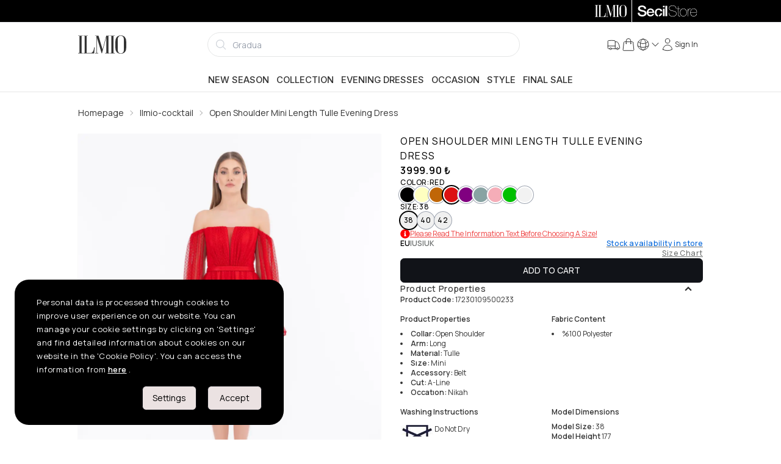

--- FILE ---
content_type: text/html; charset=utf-8
request_url: https://www.ilmio.com/en/p/evening-dresses/ilmio-cocktail-open-shoulder-mini-length-tulle-evening-dress-red-p9500233
body_size: 34321
content:
<!DOCTYPE html><html lang="en" data-theme="light"><head><meta charSet="utf-8"/><meta name="viewport" content="width=device-width, initial-scale=1, maximum-scale=1" class="jsx-4192606228"/><meta name="twitter:card" content="summary_large_image"/><meta name="twitter:site" content="@secilstore"/><meta name="twitter:creator" content="@secilstore"/><meta property="og:locale" content="en"/><meta property="og:site_name" content="Ilmio"/><script type="application/ld+json">{"@context":"https://schema.org","@type":"Product","name":"Open Shoulder Mini Length Tulle Evening Dress","description":"Open Shoulder Mini Length Tulle Evening Dress","image":["https://cdn.ilmio.com/docs/images/product/half/17230109500233/0009/1.webp?x=otxtm","https://cdn.ilmio.com/docs/images/product/half/17230109500233/0009/2.webp?x=7d4i2","https://cdn.ilmio.com/docs/images/product/half/17230109500233/0009/3.webp?x=wnnus","https://cdn.ilmio.com/docs/images/product/half/17230109500233/0009/4.webp?x=5s7ga","https://cdn.ilmio.com/docs/images/product/half/17230109500233/0009/5.webp?x=7qf58","https://cdn.ilmio.com/docs/images/product/half/17230109500233/0009/6.webp?x=18puh"],"brand":{"@type":"Brand","name":"Ilmio-cocktail"},"category":"Evening dresses","sku":"172301095002330007","mpn":"17230109500233","productID":"17230109500233C0009","url":"https://www.ilmio.com/p/evening-dresses/ilmio-cocktail-open-shoulder-mini-length-tulle-evening-dress-red-p9500233","offers":{"@type":"AggregateOffer","priceCurrency":"TRY","lowPrice":"3999.90","highPrice":"3999.90","offerCount":3,"offers":[{"@type":"Offer","url":"https://www.ilmio.com/p/evening-dresses/ilmio-cocktail-open-shoulder-mini-length-tulle-evening-dress-red-p9500233","price":"3999.90","priceCurrency":"TRY","availability":"https://schema.org/InStock","sku":"172301095002330007","itemCondition":"https://schema.org/NewCondition","seller":{"@type":"Organization","name":"SecilStore","url":"https://www.ilmio.com"}},{"@type":"Offer","url":"https://www.ilmio.com/p/evening-dresses/ilmio-cocktail-open-shoulder-mini-length-tulle-evening-dress-red-p9500233","price":"3999.90","priceCurrency":"TRY","availability":"https://schema.org/InStock","sku":"172301095002330008","itemCondition":"https://schema.org/NewCondition","seller":{"@type":"Organization","name":"SecilStore","url":"https://www.ilmio.com"}},{"@type":"Offer","url":"https://www.ilmio.com/p/evening-dresses/ilmio-cocktail-open-shoulder-mini-length-tulle-evening-dress-red-p9500233","price":"3999.90","priceCurrency":"TRY","availability":"https://schema.org/InStock","sku":"172301095002330009","itemCondition":"https://schema.org/NewCondition","seller":{"@type":"Organization","name":"SecilStore","url":"https://www.ilmio.com"}}]},"gtin":"8681617743553","gtin13":"8681617743553"}</script><title>Open Shoulder Mini Length Tulle Evening Dress - Ilmio</title><meta name="robots" content="index,follow"/><link rel="alternate" hrefLang="tr-TR" href="https://www.ilmio.com/p/abiye/ilmio-cocktail-acik-omuz-mini-boy-tul-abiye-kirmizi-p9500233"/><link rel="alternate" hrefLang="en-US" href="https://www.ilmio.com/en/p/evening-dresses/ilmio-cocktail-open-shoulder-mini-length-tulle-evening-dress-red-p9500233"/><link rel="alternate" hrefLang="x-default" href="https://www.ilmio.com/p/abiye/ilmio-cocktail-acik-omuz-mini-boy-tul-abiye-kirmizi-p9500233"/><meta property="og:title" content="Open Shoulder Mini Length Tulle Evening Dress"/><meta property="og:url" content="https://www.ilmio.com/p/evening-dresses/ilmio-cocktail-open-shoulder-mini-length-tulle-evening-dress-red-p9500233"/><meta property="og:type" content="product"/><meta property="og:image" content="https://cdn.ilmio.com/docs/images/product/half/17230109500233/0009/1.webp?x=otxtm"/><meta property="og:image:type" content="image/webp"/><meta property="og:image:width" content="1000"/><meta property="og:image:height" content="1250"/><meta property="og:image" content="https://cdn.ilmio.com/docs/images/product/half/17230109500233/0009/2.webp?x=7d4i2"/><meta property="og:image:type" content="image/webp"/><meta property="og:image:width" content="1000"/><meta property="og:image:height" content="1250"/><meta property="og:image" content="https://cdn.ilmio.com/docs/images/product/half/17230109500233/0009/3.webp?x=wnnus"/><meta property="og:image:type" content="image/webp"/><meta property="og:image:width" content="1000"/><meta property="og:image:height" content="1250"/><meta property="og:image" content="https://cdn.ilmio.com/docs/images/product/half/17230109500233/0009/4.webp?x=5s7ga"/><meta property="og:image:type" content="image/webp"/><meta property="og:image:width" content="1000"/><meta property="og:image:height" content="1250"/><meta property="og:image" content="https://cdn.ilmio.com/docs/images/product/half/17230109500233/0009/5.webp?x=7qf58"/><meta property="og:image:type" content="image/webp"/><meta property="og:image:width" content="1000"/><meta property="og:image:height" content="1250"/><meta property="og:image" content="https://cdn.ilmio.com/docs/images/product/half/17230109500233/0009/6.webp?x=18puh"/><meta property="og:image:type" content="image/webp"/><meta property="og:image:width" content="1000"/><meta property="og:image:height" content="1250"/><link rel="canonical" href="https://www.ilmio.com/en/p/evening-dresses/ilmio-cocktail-open-shoulder-mini-length-tulle-evening-dress-red-p9500233"/><meta name="next-head-count" content="41"/><script src="https://emarkablesta.blob.core.windows.net/pcdn/widget.js" id="emrkbl" defer=""></script><script async="" id="ga-tracking" src="https://www.googletagmanager.com/gtag/js?id=G-VR11EBCGVL"></script><meta name="facebook-domain-verification" content="r0onhv9zh6obct9euyzr14v7j1nuru"/><meta name="google-site-verification" content="M25c2oeEtGJQWZRvzA6Q_1xHKtpvwQmd60cHi0uUM6Y"/><link rel="apple-touch-icon" sizes="180x180" href="/favicon/ilmio/apple-touch-icon.png"/><link rel="icon" type="image/png" sizes="32x32" href="/favicon/ilmio/favicon-32x32.png"/><link rel="icon" type="image/png" sizes="16x16" href="/favicon/ilmio/favicon-16x16.png"/><link rel="manifest" href="/favicon/ilmio/site.webmanifest"/><link rel="mask-icon" href="/favicon/ilmio/safari-pinned-tab.svg" color="#5bbad5"/><meta name="msapplication-TileColor" content="#f2f2f2"/><meta name="theme-color" content="#ffffff"/><link rel="preload" href="/_next/static/media/8e9860b6e62d6359-s.p.woff2" as="font" type="font/woff2" crossorigin="anonymous" data-next-font="size-adjust"/><link rel="preload" href="/_next/static/media/e4af272ccee01ff0-s.p.woff2" as="font" type="font/woff2" crossorigin="anonymous" data-next-font="size-adjust"/><link rel="preload" href="/_next/static/media/cc978ac5ee68c2b6-s.p.woff2" as="font" type="font/woff2" crossorigin="anonymous" data-next-font="size-adjust"/><link rel="preload" href="/_next/static/media/4c9affa5bc8f420e-s.p.woff2" as="font" type="font/woff2" crossorigin="anonymous" data-next-font="size-adjust"/><link rel="preload" href="/_next/static/media/f93326e6b36ae572-s.p.woff2" as="font" type="font/woff2" crossorigin="anonymous" data-next-font="size-adjust"/><link rel="preload" href="/_next/static/media/54021f693ae17c82-s.p.woff2" as="font" type="font/woff2" crossorigin="anonymous" data-next-font="size-adjust"/><script id="fbq-stub" data-nscript="beforeInteractive">
              (function(f){
                if(f.fbq) return;
                var n = function(){ n.callMethod ? n.callMethod.apply(n, arguments) : n.queue.push(arguments) };
                n.queue = [];
                n.loaded = true;
                n.version = '2.0';
                f.fbq = n;
                f._fbq = n;
              })(window);
            </script><link rel="preload" href="/_next/static/css/2ceb37df9be911ae.css" as="style"/><link rel="stylesheet" href="/_next/static/css/2ceb37df9be911ae.css" data-n-g=""/><link rel="preload" href="/_next/static/css/e1dad6c58fc3f622.css" as="style"/><link rel="stylesheet" href="/_next/static/css/e1dad6c58fc3f622.css" data-n-p=""/><noscript data-n-css=""></noscript><script defer="" nomodule="" src="/_next/static/chunks/polyfills-c67a75d1b6f99dc8.js"></script><script src="https://unpkg.com/react@18/umd/react.production.min.js" defer="" data-nscript="beforeInteractive"></script><script src="https://unpkg.com/react-dom@18/umd/react-dom.production.min.js" defer="" data-nscript="beforeInteractive"></script><script src="https://media.soty.io/widgets/soty-widgets.js?v=0.0.1" id="soty-widget" defer="" data-nscript="beforeInteractive"></script><script src="/_next/static/chunks/webpack-77e5c44cc2bc68b1.js" defer=""></script><script src="/_next/static/chunks/framework-c16fc4c01675a4d8.js" defer=""></script><script src="/_next/static/chunks/main-3e3781cd962a3776.js" defer=""></script><script src="/_next/static/chunks/pages/_app-47c7c8ade8494959.js" defer=""></script><script src="/_next/static/chunks/b1e7c68a-002e5db28b1c3344.js" defer=""></script><script src="/_next/static/chunks/f6a4aa06-cbb7ed263985c9ad.js" defer=""></script><script src="/_next/static/chunks/9171-fe9cef63d030380f.js" defer=""></script><script src="/_next/static/chunks/6915-cf8e3a7b774a7609.js" defer=""></script><script src="/_next/static/chunks/4670-beb989fa635a5d07.js" defer=""></script><script src="/_next/static/chunks/9600-4f75961ae5e273bf.js" defer=""></script><script src="/_next/static/chunks/2520-f915c358d79f44db.js" defer=""></script><script src="/_next/static/chunks/1351-9b4d6c2dc1871ce0.js" defer=""></script><script src="/_next/static/chunks/4932-65b634642e7679ee.js" defer=""></script><script src="/_next/static/chunks/9505-738972323c36dd37.js" defer=""></script><script src="/_next/static/chunks/844-13edf38759fdf4f8.js" defer=""></script><script src="/_next/static/chunks/7686-ac0e139d6a004085.js" defer=""></script><script src="/_next/static/chunks/pages/p/%5Bcategory%5D/%5Burl%5D-43cf1a6fa76e9fe4.js" defer=""></script><script src="/_next/static/hhUZ5gCoEJNiuUqtnn_C7/_buildManifest.js" defer=""></script><script src="/_next/static/hhUZ5gCoEJNiuUqtnn_C7/_ssgManifest.js" defer=""></script></head><body><noscript><iframe src="https://www.googletagmanager.com/ns.html?id=GTM-N7JQJHS" height="0" width="0" style="display:none;visibility:hidden"></iframe></noscript><style id="__jsx-4192606228">:root{--inter-font:'__Inter_9989de', '__Inter_Fallback_9989de';--manrope-font:'__Manrope_4a2666', '__Manrope_Fallback_4a2666';--noto-serif-display-font:'__Noto_Serif_Display_09636c', '__Noto_Serif_Display_Fallback_09636c'}</style><div id="__next"><main><div class="bg-black h-9"><div class="md:container h-full"><div class="flex md:justify-end h-full"><a class="h-full py-2 px-2 cursor-pointer flex-1 md:flex-initial bg-black text-white" href="/en"><svg xmlns="http://www.w3.org/2000/svg" viewBox="0 0 797 304" class="h-full mx-auto"><g fill="currentColor"><path d="M77.623 4.341v6.699H56.75v281.27h20.872v6.68H.993v-6.68h20.892V11.04H.994V4.34h76.629zM217.165 292.31a65.458 65.458 0 0027.352-23.594 99.13 99.13 0 0013.576-30.274 125.23 125.23 0 005.208-37.172h11.49l-9.403 97.72H87.065v-6.68h20.255V11.04H87.065V4.34h74.541v6.699h-19.42v281.27h74.979zM520.699 4.341v6.699h-19.202v281.27h19.202v6.68h-74.343v-6.68h20.275V26.665l-71.42 269.821-6.48.219-79.552-266.065v261.672h23.376v6.679h-53.67v-6.68h23.377V11.04h-23.357V4.34h58.242l67.883 229.052L465.578 4.341h55.12zM606.77 4.341v6.699h-20.872v281.27h20.872v6.68h-76.63v-6.68h20.892V11.04h-20.891V4.34h76.629zM706 1.022q45.54 0 68.916 29.617 21.09 26.358 21.09 71.223v104.616q0 44.288-21.09 69.116-22.959 27.172-68.916 27.153t-68.897-27.153q-20.891-24.828-20.891-69.116V101.862q0-44.865 20.891-71.203Q660.698 1.022 706 1.022zm51.384 72.037q0-29.042-10.655-45.938Q733.59 6.647 706 6.647T665.49 27.12q-10.615 16.916-10.615 45.938V235.38q0 62.018 51.145 62.018t51.365-62.018V73.059z"></path></g></svg></a><div class="top-bar-separator"></div><a target="_blank" rel="noopener noreferrer" href="https://www.secilstore.com" class="h-full py-2 px-2 cursor-pointer flex-1 md:flex-initial bg-black text-white"><svg baseProfile="basic" xmlns="http://www.w3.org/2000/svg" viewBox="0 0 50 10" class="h-full mx-auto"><g fill="currentColor"><path d="M2.1 6.4c0 1.3 1 1.8 2.3 1.8 1.4 0 1.9-.7 1.9-1.3 0-.7-.4-.9-.7-1.1-.8-.1-1.6-.3-2.8-.6C1.3 4.8.8 3.9.8 3 .8 1.3 2.4.5 4.1.5c1.9 0 3.4 1 3.4 2.7H5.9c0-1.1-.8-1.5-1.9-1.5-.7 0-1.6.3-1.6 1.1 0 .6.4.9 1.1 1.1.1.1 2.1.6 2.5.7 1.2.4 1.8 1.3 1.8 2.2 0 1.9-1.8 2.7-3.5 2.7-2 0-3.7-.9-3.7-3.1h1.5zM9.4 6.5c0 1 .5 1.8 1.7 1.8.8 0 1.3-.3 1.6-1H14c-.3 1.4-1.5 2.1-2.9 2.1C9.1 9.5 8 8.1 8 6.2c0-1.8 1.2-3.3 3.1-3.3 2 0 3.3 1.8 3 3.6H9.4zm3.3-.9c0-.9-.7-1.6-1.6-1.6-1 0-1.7.7-1.7 1.6h3.3zM18 8.3c.6-.1 1.1-.6 1.2-1.4h1.4c-.2 1.5-1.2 2.4-2.6 2.5V8.3zm1.2-3.1c-.1-.8-.7-1.2-1.5-1.2-.7 0-1.7.4-1.7 2.3 0 .9.3 1.8 1.2 2.1v1.1c-1.7-.2-2.6-1.5-2.6-3.2 0-1.9 1.1-3.3 3.2-3.3 1.5 0 2.8.7 2.9 2.2h-1.5zM21.2.7h1.4V2h-1.4V.7zm0 2.4h1.4v6.2h-1.4V3.1zM23.3.7h1.4v8.6h-1.4z"></path></g><g fill="currentColor"><path d="M31.518 5.466a3.648 3.648 0 00-.939-.388c-.387-.104-.759-.203-1.138-.3-.35-.084-.703-.167-1.082-.254a3.927 3.927 0 01-.937-.333 1.908 1.908 0 01-.661-.557c-.168-.224-.253-.53-.253-.908 0-.379.083-.694.247-.939a1.9 1.9 0 01.634-.598c.256-.15.546-.255.861-.315a4.794 4.794 0 011.995.03c.331.08.62.213.86.398.24.185.436.428.58.722.146.295.23.665.245 1.1v.03h.301v-.032c-.025-.484-.12-.9-.28-1.233a2.237 2.237 0 00-.652-.816 2.659 2.659 0 00-.95-.45 4.726 4.726 0 00-1.18-.138c-.346 0-.697.036-1.045.108-.35.073-.672.195-.953.364-.282.17-.517.401-.695.69-.18.289-.27.652-.27 1.08 0 .42.087.766.257 1.031.17.264.4.478.679.635.276.157.592.282.938.37.356.09.703.176 1.034.253.382.092.71.166 1.03.234.353.075.677.188.965.334.287.146.527.345.711.593.185.246.278.585.278 1.01 0 .36-.081.674-.243.934-.16.258-.373.473-.633.64a2.83 2.83 0 01-.887.362 4.87 4.87 0 01-2.245-.036 2.554 2.554 0 01-.976-.482 2.207 2.207 0 01-.634-.86c-.149-.35-.225-.785-.225-1.292v-.03h-.3v.03c-.009.545.07 1.018.235 1.406.166.388.404.71.707.956.3.244.664.426 1.082.541a5.218 5.218 0 002.46.042c.364-.086.695-.224.984-.413.29-.19.527-.433.706-.725.178-.29.268-.648.268-1.061 0-.453-.08-.818-.238-1.085a1.853 1.853 0 00-.641-.648zM35.133 9.026a8.004 8.004 0 01-.324.006c-.097 0-.193-.006-.285-.018a.497.497 0 01-.249-.107.667.667 0 01-.19-.277 1.48 1.48 0 01-.075-.53V3.394h1.394v-.3H34.01V1.146h-.301v1.948h-1.13v.3h1.13v4.754c0 .448.103.76.305.932.2.168.448.253.735.253.185 0 .314-.004.383-.013.067-.009.138-.016.209-.023l.027-.003v-.312l-.04.016a.606.606 0 01-.195.028z"></path><path d="M40.104 3.946c-.239-.3-.536-.542-.881-.723a2.574 2.574 0 00-1.204-.274 2.6 2.6 0 00-1.216.274c-.346.18-.643.424-.882.723-.238.298-.42.648-.54 1.037-.12.39-.182.803-.182 1.23 0 .427.062.84.182 1.228.12.39.302.74.54 1.04.24.298.536.54.882.716.347.178.753.268 1.204.268.459 0 .868-.09 1.216-.268a2.69 2.69 0 00.881-.717c.239-.3.42-.65.54-1.039.12-.387.182-.8.182-1.229 0-.427-.061-.84-.182-1.229a3.163 3.163 0 00-.54-1.037zm.26 3.389c-.107.356-.27.675-.482.945a2.393 2.393 0 01-.79.653c-.308.161-.67.243-1.073.243-.412 0-.778-.082-1.087-.243a2.393 2.393 0 01-.79-.653 2.884 2.884 0 01-.482-.945 3.941 3.941 0 010-2.231c.108-.356.27-.675.483-.947.212-.272.478-.493.789-.66a2.305 2.305 0 011.087-.248c.402 0 .763.084 1.074.249.31.166.576.387.789.659.213.272.375.591.482.947.107.354.16.727.16 1.108 0 .39-.053.767-.16 1.123zM44.24 3.251V2.95h-.03l-.086-.001c-.338 0-.638.041-.89.122-.277.088-.521.211-.727.365a1.9 1.9 0 00-.486.544c-.1.17-.178.348-.234.535v-1.42h-.3v6.239h.3V5.804c0-.334.048-.662.143-.977.093-.314.24-.595.44-.838.194-.238.447-.43.752-.568.303-.139.671-.195 1.085-.172l.032.002zM49.13 6.261a4.33 4.33 0 00-.127-1.234 3.111 3.111 0 00-.486-1.056 2.496 2.496 0 00-.865-.742c-.352-.186-.775-.28-1.257-.28a2.557 2.557 0 00-1.898.858 3.247 3.247 0 00-.607 1.024c-.153.403-.23.868-.23 1.381 0 .46.052.892.156 1.289.106.398.269.749.486 1.044.22.297.506.528.848.688.326.154.72.232 1.171.232h.074c.709 0 1.313-.204 1.798-.602.484-.398.775-.97.864-1.697l.005-.034h-.3l-.004.025c-.104.67-.368 1.18-.79 1.515-.42.335-.958.504-1.598.504-.434 0-.806-.076-1.104-.224a2.034 2.034 0 01-.735-.617 2.71 2.71 0 01-.422-.922 4.9 4.9 0 01-.149-1.122h5.169v-.03zm-5.168-.271c.026-.416.105-.794.237-1.124.134-.34.313-.634.529-.876.216-.24.472-.426.76-.55.284-.127.597-.19.93-.19.396 0 .748.073 1.047.219.298.146.55.347.752.599.201.252.354.55.458.885.1.329.151.678.154 1.037h-4.867z"></path></g></svg></a></div></div></div><div class="bg-[#666666] text-white text-sm border-b border-base"><div class="swiper h-full !mb-0 !pb-0 overflow-hidden"><div class="swiper-wrapper"></div></div></div><header class="flex flex-col sticky top-0 z-30"><div class="h-full top-0 fixed w-full h-full z-50" style="display:none"><div style="opacity:0" class="absolute w-full h-full bg-black opacity-50"></div><div class="w-full h-full relative shrink basis-1/12 sm:basis-3/12 md:basis-6/12 lg:basis-5/12 lg:basis-8/12"><input id="usermenu" type="checkbox" class="drawer-toggle hidden"/><div class="h-full w-full flex justify-center items-center" style="opacity:0"></div></div><div class="flex basis-11/12 sm:basis-9/12 md:basis-6/12 lg:basis-7/12 xl:basis-4/12" style="transform:translatex(150%)"><div class="flex-grow rounded-l-xl relative flex flex-col justify-between bg-base-100 z-60 touch-none overflow-auto"><button aria-label="Close" class="btn btn-ghost min-h-6 w-fit min-h-6 h-fit p-0 absolute top-3 right-3 cursor-pointer z-60"><svg xmlns="http://www.w3.org/2000/svg" viewBox="0 0 24 24" fill="currentColor" aria-hidden="true" width="22" height="22"><path fill-rule="evenodd" d="M5.47 5.47a.75.75 0 011.06 0L12 10.94l5.47-5.47a.75.75 0 111.06 1.06L13.06 12l5.47 5.47a.75.75 0 11-1.06 1.06L12 13.06l-5.47 5.47a.75.75 0 01-1.06-1.06L10.94 12 5.47 6.53a.75.75 0 010-1.06z" clip-rule="evenodd"></path></svg></button><div class="w-full items-start justify-between p-4 min-h-[3.5rem] border-b border-base-300"><h4 class="text-lg font-medium"><div class="uppercase text-lg font-medium">Gizem<!-- --> <!-- -->DOĞANAY</div></h4></div><div class="drawer-body flex-grow overflow-auto"><ul tabindex="0" class="menu rounded-box uppercase"><aside class="w-full" aria-label="Sidebar"><div class="overflow-y-auto rounded bg-base-100 dark:bg-base-100"><ul><li><a class="flex items-center justify-between group cursor-pointer text-base font-medium rounded-none text-base-content hover:bg-base-300 border-b" href="/en/account/orders"><span>My Orders</span><svg xmlns="http://www.w3.org/2000/svg" viewBox="0 0 24 24" fill="currentColor" aria-hidden="true" class="text-gray-500 transition duration-75 dark:text-gray-400 group-hover:text-gray-900 dark:group-hover:text-white" width="22" height="22"><path fill-rule="evenodd" d="M16.28 11.47a.75.75 0 010 1.06l-7.5 7.5a.75.75 0 01-1.06-1.06L14.69 12 7.72 5.03a.75.75 0 011.06-1.06l7.5 7.5z" clip-rule="evenodd"></path></svg></a></li><li><a class="flex items-center justify-between group cursor-pointer text-base font-medium rounded-none text-base-content hover:bg-base-300 border-b" href="/en/account/favorites"><span>Favorites</span><svg xmlns="http://www.w3.org/2000/svg" viewBox="0 0 24 24" fill="currentColor" aria-hidden="true" class="text-gray-500 transition duration-75 dark:text-gray-400 group-hover:text-gray-900 dark:group-hover:text-white" width="22" height="22"><path fill-rule="evenodd" d="M16.28 11.47a.75.75 0 010 1.06l-7.5 7.5a.75.75 0 01-1.06-1.06L14.69 12 7.72 5.03a.75.75 0 011.06-1.06l7.5 7.5z" clip-rule="evenodd"></path></svg></a></li><li><a class="flex items-center justify-between group cursor-pointer text-base font-medium rounded-none text-base-content hover:bg-base-300 border-b" href="/en/account/addresses"><span>My Addresses</span><svg xmlns="http://www.w3.org/2000/svg" viewBox="0 0 24 24" fill="currentColor" aria-hidden="true" class="text-gray-500 transition duration-75 dark:text-gray-400 group-hover:text-gray-900 dark:group-hover:text-white" width="22" height="22"><path fill-rule="evenodd" d="M16.28 11.47a.75.75 0 010 1.06l-7.5 7.5a.75.75 0 01-1.06-1.06L14.69 12 7.72 5.03a.75.75 0 011.06-1.06l7.5 7.5z" clip-rule="evenodd"></path></svg></a></li><li><a class="flex items-center justify-between group cursor-pointer text-base font-medium rounded-none text-base-content hover:bg-base-300 border-b" href="/en/account/info"><span>Account Information</span><svg xmlns="http://www.w3.org/2000/svg" viewBox="0 0 24 24" fill="currentColor" aria-hidden="true" class="text-gray-500 transition duration-75 dark:text-gray-400 group-hover:text-gray-900 dark:group-hover:text-white" width="22" height="22"><path fill-rule="evenodd" d="M16.28 11.47a.75.75 0 010 1.06l-7.5 7.5a.75.75 0 01-1.06-1.06L14.69 12 7.72 5.03a.75.75 0 011.06-1.06l7.5 7.5z" clip-rule="evenodd"></path></svg></a></li><li><a class="flex items-center justify-between group cursor-pointer text-base font-medium rounded-none text-base-content hover:bg-base-300 border-b" href="/en/account/ibans"><span>My IBANs</span><svg xmlns="http://www.w3.org/2000/svg" viewBox="0 0 24 24" fill="currentColor" aria-hidden="true" class="text-gray-500 transition duration-75 dark:text-gray-400 group-hover:text-gray-900 dark:group-hover:text-white" width="22" height="22"><path fill-rule="evenodd" d="M16.28 11.47a.75.75 0 010 1.06l-7.5 7.5a.75.75 0 01-1.06-1.06L14.69 12 7.72 5.03a.75.75 0 011.06-1.06l7.5 7.5z" clip-rule="evenodd"></path></svg></a></li><li><a class="flex items-center justify-between group cursor-pointer text-base font-medium rounded-none text-base-content hover:bg-base-300 border-b" href="/en/account/messages"><span>Messages</span><svg xmlns="http://www.w3.org/2000/svg" viewBox="0 0 24 24" fill="currentColor" aria-hidden="true" class="text-gray-500 transition duration-75 dark:text-gray-400 group-hover:text-gray-900 dark:group-hover:text-white" width="22" height="22"><path fill-rule="evenodd" d="M16.28 11.47a.75.75 0 010 1.06l-7.5 7.5a.75.75 0 01-1.06-1.06L14.69 12 7.72 5.03a.75.75 0 011.06-1.06l7.5 7.5z" clip-rule="evenodd"></path></svg></a></li><li><a class="flex items-center justify-between group cursor-pointer text-base font-medium rounded-none text-base-content hover:bg-base-300 border-b" href="/en/account/coupons"><span>Coupons</span><svg xmlns="http://www.w3.org/2000/svg" viewBox="0 0 24 24" fill="currentColor" aria-hidden="true" class="text-gray-500 transition duration-75 dark:text-gray-400 group-hover:text-gray-900 dark:group-hover:text-white" width="22" height="22"><path fill-rule="evenodd" d="M16.28 11.47a.75.75 0 010 1.06l-7.5 7.5a.75.75 0 01-1.06-1.06L14.69 12 7.72 5.03a.75.75 0 011.06-1.06l7.5 7.5z" clip-rule="evenodd"></path></svg></a></li><li><a class="flex items-center justify-between group cursor-pointer text-base font-medium rounded-none text-base-content hover:bg-base-300 border-b" href="/en/account/alarms"><span>Alarms</span><svg xmlns="http://www.w3.org/2000/svg" viewBox="0 0 24 24" fill="currentColor" aria-hidden="true" class="text-gray-500 transition duration-75 dark:text-gray-400 group-hover:text-gray-900 dark:group-hover:text-white" width="22" height="22"><path fill-rule="evenodd" d="M16.28 11.47a.75.75 0 010 1.06l-7.5 7.5a.75.75 0 01-1.06-1.06L14.69 12 7.72 5.03a.75.75 0 011.06-1.06l7.5 7.5z" clip-rule="evenodd"></path></svg></a></li></ul></div></aside></ul><ul tabindex="0" class="menu pt-12 rounded-box uppercase"><div class="mx-4 pb-2 text-lg leading-5 font-semibold"><span>Account Settings</span></div><li><a class="flex items-center justify-between group cursor-pointer text-base font-medium rounded-none text-base-content hover:bg-base-300 border-b" href="/en/account/change-password"><span>Change Password</span><svg xmlns="http://www.w3.org/2000/svg" viewBox="0 0 24 24" fill="currentColor" aria-hidden="true" class="text-gray-500 transition duration-75 dark:text-gray-400 group-hover:text-gray-900 dark:group-hover:text-white" width="22" height="22"><path fill-rule="evenodd" d="M16.28 11.47a.75.75 0 010 1.06l-7.5 7.5a.75.75 0 01-1.06-1.06L14.69 12 7.72 5.03a.75.75 0 011.06-1.06l7.5 7.5z" clip-rule="evenodd"></path></svg></a></li><li class="uppercase"><div class="flex items-center justify-between group cursor-pointer text-base font-medium rounded-none text-base-content hover:bg-base-300 border-b"><span>Logout</span><svg xmlns="http://www.w3.org/2000/svg" viewBox="0 0 24 24" fill="currentColor" aria-hidden="true" class="text-gray-500 transition duration-75 dark:text-gray-400 group-hover:text-gray-900 dark:group-hover:text-white" width="22" height="22"><path fill-rule="evenodd" d="M16.28 11.47a.75.75 0 010 1.06l-7.5 7.5a.75.75 0 01-1.06-1.06L14.69 12 7.72 5.03a.75.75 0 011.06-1.06l7.5 7.5z" clip-rule="evenodd"></path></svg></div></li></ul></div><div id="web-menu"></div></div></div></div><div class="md:hidden flex items-center justify-between bg-base-100 border-gray-100 border-b-2 p-1"><label for="menu" aria-label="menu" class="btn btn-ghost min-h-6"><svg xmlns="http://www.w3.org/2000/svg" fill="none" viewBox="0 0 24 24" stroke-width="1.5" stroke="currentColor" aria-hidden="true" width="20" height="20"><path stroke-linecap="round" stroke-linejoin="round" d="M3.75 6.75h16.5M3.75 12h16.5m-16.5 5.25h16.5"></path></svg></label><div><a aria-label="logo" href="/en"><svg xmlns="http://www.w3.org/2000/svg" viewBox="0 0 797 304" height="26"><g fill="currentColor"><path d="M77.623 4.341v6.699H56.75v281.27h20.872v6.68H.993v-6.68h20.892V11.04H.994V4.34h76.629zM217.165 292.31a65.458 65.458 0 0027.352-23.594 99.13 99.13 0 0013.576-30.274 125.23 125.23 0 005.208-37.172h11.49l-9.403 97.72H87.065v-6.68h20.255V11.04H87.065V4.34h74.541v6.699h-19.42v281.27h74.979zM520.699 4.341v6.699h-19.202v281.27h19.202v6.68h-74.343v-6.68h20.275V26.665l-71.42 269.821-6.48.219-79.552-266.065v261.672h23.376v6.679h-53.67v-6.68h23.377V11.04h-23.357V4.34h58.242l67.883 229.052L465.578 4.341h55.12zM606.77 4.341v6.699h-20.872v281.27h20.872v6.68h-76.63v-6.68h20.892V11.04h-20.891V4.34h76.629zM706 1.022q45.54 0 68.916 29.617 21.09 26.358 21.09 71.223v104.616q0 44.288-21.09 69.116-22.959 27.172-68.916 27.153t-68.897-27.153q-20.891-24.828-20.891-69.116V101.862q0-44.865 20.891-71.203Q660.698 1.022 706 1.022zm51.384 72.037q0-29.042-10.655-45.938Q733.59 6.647 706 6.647T665.49 27.12q-10.615 16.916-10.615 45.938V235.38q0 62.018 51.145 62.018t51.365-62.018V73.059z"></path></g></svg></a></div><label tabindex="0" for="basket" class="btn btn-ghost min-h-6 stroke-1 hover:stroke-2"><div class="h-full w-full flex flex-col md:flex-row items-center justify-center !gap-1 whitespace-nowrap cursor-pointer"><span class="indicator"><svg xmlns="http://www.w3.org/2000/svg" fill="none" viewBox="0 0 24 24" stroke-width="1.5" stroke="currentColor" aria-hidden="true" class="inline" width="24" height="24"><path stroke-linecap="round" stroke-linejoin="round" d="M15.75 10.5V6a3.75 3.75 0 10-7.5 0v4.5m11.356-1.993l1.263 12c.07.665-.45 1.243-1.119 1.243H4.25a1.125 1.125 0 01-1.12-1.243l1.264-12A1.125 1.125 0 015.513 7.5h12.974c.576 0 1.059.435 1.119 1.007zM8.625 10.5a.375.375 0 11-.75 0 .375.375 0 01.75 0zm7.5 0a.375.375 0 11-.75 0 .375.375 0 01.75 0z"></path></svg></span></div></label></div><div class="mmd:fixed md:block py-0 md:py-2 w-full mmd:bottom-0 bg-base-100 border-gray-100 mmd:border-t-2 md:border-b-2 lg:border-none"><div class="flex md:gap-6 items-center justify-between mx-auto w-full md:container"><div class="hidden md:block"><a aria-label="Logo" href="/en"><svg xmlns="http://www.w3.org/2000/svg" viewBox="0 0 797 304" height="30"><g fill="currentColor"><path d="M77.623 4.341v6.699H56.75v281.27h20.872v6.68H.993v-6.68h20.892V11.04H.994V4.34h76.629zM217.165 292.31a65.458 65.458 0 0027.352-23.594 99.13 99.13 0 0013.576-30.274 125.23 125.23 0 005.208-37.172h11.49l-9.403 97.72H87.065v-6.68h20.255V11.04H87.065V4.34h74.541v6.699h-19.42v281.27h74.979zM520.699 4.341v6.699h-19.202v281.27h19.202v6.68h-74.343v-6.68h20.275V26.665l-71.42 269.821-6.48.219-79.552-266.065v261.672h23.376v6.679h-53.67v-6.68h23.377V11.04h-23.357V4.34h58.242l67.883 229.052L465.578 4.341h55.12zM606.77 4.341v6.699h-20.872v281.27h20.872v6.68h-76.63v-6.68h20.892V11.04h-20.891V4.34h76.629zM706 1.022q45.54 0 68.916 29.617 21.09 26.358 21.09 71.223v104.616q0 44.288-21.09 69.116-22.959 27.172-68.916 27.153t-68.897-27.153q-20.891-24.828-20.891-69.116V101.862q0-44.865 20.891-71.203Q660.698 1.022 706 1.022zm51.384 72.037q0-29.042-10.655-45.938Q733.59 6.647 706 6.647T665.49 27.12q-10.615 16.916-10.615 45.938V235.38q0 62.018 51.145 62.018t51.365-62.018V73.059z"></path></g></svg></a></div><div class="hidden md:flex basis-6/12 items-center justify-self-end"><div class="grow"><form class="flex grow items-center"><label for="voice-search" class="sr-only">Search</label><div class="relative w-full"><div class="relative group w-full z-20"><div class="flex absolute inset-y-0 left-0 items-center pl-3 pointer-events-none"><svg xmlns="http://www.w3.org/2000/svg" viewBox="0 0 24 24" fill="currentColor" aria-hidden="true" width="20" height="20" class="text-gray-300 group-hover:text-gray-600 group-focus:text-gray-600"><path fill-rule="evenodd" d="M10.5 3.75a6.75 6.75 0 100 13.5 6.75 6.75 0 000-13.5zM2.25 10.5a8.25 8.25 0 1114.59 5.28l4.69 4.69a.75.75 0 11-1.06 1.06l-4.69-4.69A8.25 8.25 0 012.25 10.5z" clip-rule="evenodd"></path></svg></div><input class="input w-full input-primary input-bordered rounded-none md:rounded-3xl block w-full pl-10 pr-5 p-3 md:my-2 h-12 md:h-10 text-sm placeholder:text-gray-400 border border-base-300" style="box-shadow:none" placeholder="" enterKeyHint="search" tabindex="-1" inputMode="search" value=""/><button type="button" class="absolute inset-y-0 right-0 items-center pr-3  hidden"><svg xmlns="http://www.w3.org/2000/svg" viewBox="0 0 24 24" fill="currentColor" aria-hidden="true" width="20" height="20" class="w-4 h-4 text-gray-500 dark:text-gray-400 hover:text-gray-900 dark:hover:text-white"><path fill-rule="evenodd" d="M5.47 5.47a.75.75 0 011.06 0L12 10.94l5.47-5.47a.75.75 0 111.06 1.06L13.06 12l5.47 5.47a.75.75 0 11-1.06 1.06L12 13.06l-5.47 5.47a.75.75 0 01-1.06-1.06L10.94 12 5.47 6.53a.75.75 0 010-1.06z" clip-rule="evenodd"></path></svg></button></div></div></form></div></div><ul class="p-2 gap-0 sm:gap-4 hidden md:flex items-stretch justify-self-end justify-between space-x-0 text-[0.65rem] xsm:text-xs"><li class="stroke-1 hover:stroke-2 md:hidden"><a class="h-full flex flex-col md:flex-row items-center justify-center !gap-1 whitespace-nowrap" href="/en"><svg xmlns="http://www.w3.org/2000/svg" fill="none" viewBox="0 0 24 24" stroke-width="1.5" stroke="currentColor" aria-hidden="true" width="24" height="24"><path stroke-linecap="round" stroke-linejoin="round" d="M2.25 12l8.954-8.955c.44-.439 1.152-.439 1.591 0L21.75 12M4.5 9.75v10.125c0 .621.504 1.125 1.125 1.125H9.75v-4.875c0-.621.504-1.125 1.125-1.125h2.25c.621 0 1.125.504 1.125 1.125V21h4.125c.621 0 1.125-.504 1.125-1.125V9.75M8.25 21h8.25"></path></svg><span class="md:hidden">Homepage</span></a></li><li class="stroke-1 hover:stroke-2"><a class="h-full flex flex-col md:flex-row items-center justify-center !gap-1 whitespace-nowrap" href="/en/order-info"><svg xmlns="http://www.w3.org/2000/svg" fill="none" viewBox="0 0 24 24" stroke-width="1.5" stroke="currentColor" aria-hidden="true" width="24" height="24"><path stroke-linecap="round" stroke-linejoin="round" d="M8.25 18.75a1.5 1.5 0 01-3 0m3 0a1.5 1.5 0 00-3 0m3 0h6m-9 0H3.375a1.125 1.125 0 01-1.125-1.125V14.25m17.25 4.5a1.5 1.5 0 01-3 0m3 0a1.5 1.5 0 00-3 0m3 0h1.125c.621 0 1.129-.504 1.09-1.124a17.902 17.902 0 00-3.213-9.193 2.056 2.056 0 00-1.58-.86H14.25M16.5 18.75h-2.25m0-11.177v-.958c0-.568-.422-1.048-.987-1.106a48.554 48.554 0 00-10.026 0 1.106 1.106 0 00-.987 1.106v7.635m12-6.677v6.677m0 4.5v-4.5m0 0h-12"></path></svg><span class="md:hidden">Track My Order</span></a></li><li class="stroke-1 hover:stroke-2"><a class="h-full flex flex-col md:flex-row items-center justify-center !gap-1 whitespace-nowrap" href="/en/account/favorites"><svg xmlns="http://www.w3.org/2000/svg" fill="none" viewBox="0 0 24 24" stroke-width="1.5" stroke="currentColor" aria-hidden="true" width="24" height="24"><path stroke-linecap="round" stroke-linejoin="round" d="M21 8.25c0-2.485-2.099-4.5-4.688-4.5-1.935 0-3.597 1.126-4.312 2.733-.715-1.607-2.377-2.733-4.313-2.733C5.1 3.75 3 5.765 3 8.25c0 7.22 9 12 9 12s9-4.78 9-12z"></path></svg><span class="md:hidden">Favorites</span></a></li><li class="hidden md:block stroke-1 hover:stroke-2"><label tabindex="0" for="basket" class="h-full w-full flex flex-col md:flex-row items-center justify-center !gap-1 whitespace-nowrap cursor-pointer"><span class="indicator"><svg xmlns="http://www.w3.org/2000/svg" fill="none" viewBox="0 0 24 24" stroke-width="1.5" stroke="currentColor" aria-hidden="true" class="inline" width="24" height="24"><path stroke-linecap="round" stroke-linejoin="round" d="M15.75 10.5V6a3.75 3.75 0 10-7.5 0v4.5m11.356-1.993l1.263 12c.07.665-.45 1.243-1.119 1.243H4.25a1.125 1.125 0 01-1.12-1.243l1.264-12A1.125 1.125 0 015.513 7.5h12.974c.576 0 1.059.435 1.119 1.007zM8.625 10.5a.375.375 0 11-.75 0 .375.375 0 01.75 0zm7.5 0a.375.375 0 11-.75 0 .375.375 0 01.75 0z"></path></svg></span><span class="md:hidden">Cart</span></label></li><li class="!hidden md:!flex flex-1 !px-0 items-center md:flex-row stroke-1 hover:stroke-2"><div class="dropdown dropdown-end"><a tabindex="0" class="flex items-center gap-1 stroke-1 hover:stroke-2 active:stroke-2 cursor-pointer"><svg xmlns="http://www.w3.org/2000/svg" fill="none" viewBox="0 0 24 24" stroke-width="1.5" stroke="currentColor" aria-hidden="true" width="24" height="24"><path stroke-linecap="round" stroke-linejoin="round" d="M12 21a9.004 9.004 0 008.716-6.747M12 21a9.004 9.004 0 01-8.716-6.747M12 21c2.485 0 4.5-4.03 4.5-9S14.485 3 12 3m0 18c-2.485 0-4.5-4.03-4.5-9S9.515 3 12 3m0 0a8.997 8.997 0 017.843 4.582M12 3a8.997 8.997 0 00-7.843 4.582m15.686 0A11.953 11.953 0 0112 10.5c-2.998 0-5.74-1.1-7.843-2.918m15.686 0A8.959 8.959 0 0121 12c0 .778-.099 1.533-.284 2.253m0 0A17.919 17.919 0 0112 16.5c-3.162 0-6.133-.815-8.716-2.247m0 0A9.015 9.015 0 013 12c0-1.605.42-3.113 1.157-4.418"></path></svg><svg xmlns="http://www.w3.org/2000/svg" viewBox="0 0 24 24" fill="currentColor" aria-hidden="true" width="16" height="16"><path fill-rule="evenodd" d="M12.53 16.28a.75.75 0 01-1.06 0l-7.5-7.5a.75.75 0 011.06-1.06L12 14.69l6.97-6.97a.75.75 0 111.06 1.06l-7.5 7.5z" clip-rule="evenodd"></path></svg></a><ul tabindex="0" class="dropdown-content mt-2 menu shadow bg-base-100 w-32"><li><a class="" href="/p/evening-dresses/ilmio-cocktail-open-shoulder-mini-length-tulle-evening-dress-red-p9500233">Turkish</a></li><li><a class="active" href="/en/p/evening-dresses/ilmio-cocktail-open-shoulder-mini-length-tulle-evening-dress-red-p9500233">English</a></li></ul></div></li><li class="stroke-1 hover:stroke-2"><label for="usermenu" tabindex="0" class="flex-1 cursor-pointer"><div class="h-full flex flex-col md:flex-row items-center justify-center !gap-1 whitespace-nowrap"><svg xmlns="http://www.w3.org/2000/svg" fill="none" viewBox="0 0 24 24" stroke-width="1.5" stroke="currentColor" aria-hidden="true" width="24" height="24"><path stroke-linecap="round" stroke-linejoin="round" d="M15.75 6a3.75 3.75 0 11-7.5 0 3.75 3.75 0 017.5 0zM4.501 20.118a7.5 7.5 0 0114.998 0A17.933 17.933 0 0112 21.75c-2.676 0-5.216-.584-7.499-1.632z"></path></svg><span class="md:hidden lg:inline">My Account</span></div></label></li><li class="flex justify-center items-center mmd:hidden lg:hidden"><label for="menu" class="btn btn-square btn-ghost btn-sm stroke-1 hover:stroke-2" aria-label="menu"><svg xmlns="http://www.w3.org/2000/svg" fill="none" viewBox="0 0 24 24" stroke-width="1.5" stroke="currentColor" aria-hidden="true" width="24" height="24"><path stroke-linecap="round" stroke-linejoin="round" d="M3.75 6.75h16.5M3.75 12h16.5m-16.5 5.25h16.5"></path></svg></label></li></ul></div></div><div class="flex-none hidden lg:block bg-base-100 border-base-300 border-b"><div class="container mx-auto flex justify-center"><ul class="flex items-center justify-center gap-4 xl:gap-8 text-[0.925rem] leading-5 font-medium"><li class="font-menu whitespace-nowrap uppercase"><div class="dropdown dropdown-end dropdown-hover px-3 -mx-1.5 pt-3 pb-2 -mb-[1.5px] border-b-2 hover:border-opacity-100 border-zinc-600 border-opacity-0 transition-colors duration-300 "><label tabindex="0" class=""><a class="pb-6" href="/en/new-season">New Season</a></label></div></li><li class="font-menu whitespace-nowrap uppercase"><div class="dropdown dropdown-end dropdown-hover px-3 -mx-1.5 pt-3 pb-2 -mb-[1.5px] border-b-2 hover:border-opacity-100 border-zinc-600 border-opacity-0 transition-colors duration-300 "><label tabindex="0" class=""><a class="pb-6" href="/en/collection">Collection</a></label><ul tabindex="0" class="dropdown-content p-4 shadow-2xl border bg-base-100 rounded-box left-1/2 -translate-x-1/2 min-w-[11rem] w-fit mt-4 overflow-y-auto scrollbar-hide menu-dropdown "><li class="uppercase"><a class="text-xs flex items-center p-2 hover:bg-secondary-focus hover:text-secondary-content uppercase" href="/en/best-seller">BEST SELLER</a></li><li class="uppercase"><a class="text-xs flex items-center p-2 hover:bg-secondary-focus hover:text-secondary-content uppercase" href="/en/city-concept">City Concept</a></li><li class="uppercase"><a class="text-xs flex items-center p-2 hover:bg-secondary-focus hover:text-secondary-content uppercase" href="/en/modest-dresses">Modest Dresses</a></li><li class="uppercase"><a class="text-xs flex items-center p-2 hover:bg-secondary-focus hover:text-secondary-content uppercase" href="/en/plus-size">Plus Size</a></li><li class="uppercase"><a class="text-xs flex items-center p-2 hover:bg-secondary-focus hover:text-secondary-content uppercase" href="/en/cocktail-collection">Cocktail Collection</a></li></ul></div></li><li class="font-menu whitespace-nowrap uppercase"><div class="dropdown dropdown-end dropdown-hover px-3 -mx-1.5 pt-3 pb-2 -mb-[1.5px] border-b-2 hover:border-opacity-100 border-zinc-600 border-opacity-0 transition-colors duration-300"><label tabindex="0" class=""><a class="pb-6" href="/en/evening-dresses">Evening Dresses</a></label><div class="dropdown-content left-1/2 -translate-x-1/2 mt-4 container w-screen "><ul tabindex="0" class="p-4 shadow-2xl border bg-base-100 rounded-box w-full flex"><li class="uppercase w-full"><div><a class="text-sm font-semibold flex items-center p-2 hover:bg-secondary-focus hover:text-secondary-content uppercase pb-2 border-b-2" href="/en/all-dresses">All Dresses</a><ul tabindex="0"></ul></div></li><li class="uppercase w-full"><div><a class="text-sm font-semibold flex items-center p-2 hover:bg-secondary-focus hover:text-secondary-content uppercase pb-2 border-b-2" href="/en/length">Length</a><ul tabindex="0"><li class="uppercase"><a class="text-xs flex items-center p-2 hover:bg-secondary-focus hover:text-secondary-content uppercase" href="/en/midi">Midi</a></li><li class="uppercase"><a class="text-xs flex items-center p-2 hover:bg-secondary-focus hover:text-secondary-content uppercase" href="/en/mini">Mini</a></li><li class="uppercase"><a class="text-xs flex items-center p-2 hover:bg-secondary-focus hover:text-secondary-content uppercase" href="/en/maxi">Maxi</a></li><li class="uppercase"><a class="text-xs flex items-center p-2 hover:bg-secondary-focus hover:text-secondary-content uppercase" href="/en/above-knee">Above Knee</a></li><li class="uppercase"><a class="text-xs flex items-center p-2 hover:bg-secondary-focus hover:text-secondary-content uppercase" href="/en/long">Long</a></li></ul></div></li><li class="uppercase w-full"><div><a class="text-sm font-semibold flex items-center p-2 hover:bg-secondary-focus hover:text-secondary-content uppercase pb-2 border-b-2" href="/en/neck-type">Neck Type</a><ul tabindex="0"><li class="uppercase"><a class="text-xs flex items-center p-2 hover:bg-secondary-focus hover:text-secondary-content uppercase" href="/en/boat-neck">Boat Neck</a></li><li class="uppercase"><a class="text-xs flex items-center p-2 hover:bg-secondary-focus hover:text-secondary-content uppercase" href="/en/v-neck">V Neck</a></li><li class="uppercase"><a class="text-xs flex items-center p-2 hover:bg-secondary-focus hover:text-secondary-content uppercase" href="/en/mandarin">Mandarin</a></li><li class="uppercase"><a class="text-xs flex items-center p-2 hover:bg-secondary-focus hover:text-secondary-content uppercase" href="/en/crew-neck">Crew Neck</a></li><li class="uppercase"><a class="text-xs flex items-center p-2 hover:bg-secondary-focus hover:text-secondary-content uppercase" href="/en/halter-neck">Halter Neck</a></li><li class="uppercase"><a class="text-xs flex items-center p-2 hover:bg-secondary-focus hover:text-secondary-content uppercase" href="/en/cowl-neck">Cowl Neck</a></li><li class="uppercase"><a class="text-xs flex items-center p-2 hover:bg-secondary-focus hover:text-secondary-content uppercase" href="/en/sweetheart">Sweetheart</a></li><li class="uppercase"><a class="text-xs flex items-center p-2 hover:bg-secondary-focus hover:text-secondary-content uppercase" href="/en/double-breasted-collar">Double Breasted Collar</a></li><li class="uppercase"><a class="text-xs flex items-center p-2 hover:bg-secondary-focus hover:text-secondary-content uppercase" href="/en/strapless">Strapless</a></li></ul></div></li><li class="uppercase w-full"><div><a class="text-sm font-semibold flex items-center p-2 hover:bg-secondary-focus hover:text-secondary-content uppercase pb-2 border-b-2" href="/en/sleeve-type">Sleeve Type</a><ul tabindex="0"><li class="uppercase"><a class="text-xs flex items-center p-2 hover:bg-secondary-focus hover:text-secondary-content uppercase" href="/en/strappy">Strappy</a></li><li class="uppercase"><a class="text-xs flex items-center p-2 hover:bg-secondary-focus hover:text-secondary-content uppercase" href="/en/short-sleeve">Short Sleeve</a></li><li class="uppercase"><a class="text-xs flex items-center p-2 hover:bg-secondary-focus hover:text-secondary-content uppercase" href="/en/long-sleeve">Long Sleeve</a></li><li class="uppercase"><a class="text-xs flex items-center p-2 hover:bg-secondary-focus hover:text-secondary-content uppercase" href="/en/bishop-sleeve">Bishop Sleeve</a></li><li class="uppercase"><a class="text-xs flex items-center p-2 hover:bg-secondary-focus hover:text-secondary-content uppercase" href="/en/3-4-sleeve">3/4 Sleeve</a></li><li class="uppercase"><a class="text-xs flex items-center p-2 hover:bg-secondary-focus hover:text-secondary-content uppercase" href="/en/one-shoulder">One Shoulder</a></li><li class="uppercase"><a class="text-xs flex items-center p-2 hover:bg-secondary-focus hover:text-secondary-content uppercase" href="/en/loose-sleeve">Loose Sleeve</a></li><li class="uppercase"><a class="text-xs flex items-center p-2 hover:bg-secondary-focus hover:text-secondary-content uppercase" href="/en/cape-sleeve">Cape Sleeve</a></li><li class="uppercase"><a class="text-xs flex items-center p-2 hover:bg-secondary-focus hover:text-secondary-content uppercase" href="/en/sleeveless">Sleeveless</a></li></ul></div></li><li class="uppercase w-full"><div><a class="text-sm font-semibold flex items-center p-2 hover:bg-secondary-focus hover:text-secondary-content uppercase pb-2 border-b-2" href="/en/fabric-type">Fabric Type</a><ul tabindex="0"><li class="uppercase"><a class="text-xs flex items-center p-2 hover:bg-secondary-focus hover:text-secondary-content uppercase" href="/en/lace">Lace</a></li><li class="uppercase"><a class="text-xs flex items-center p-2 hover:bg-secondary-focus hover:text-secondary-content uppercase" href="/en/chiffon">Chiffon</a></li><li class="uppercase"><a class="text-xs flex items-center p-2 hover:bg-secondary-focus hover:text-secondary-content uppercase" href="/en/brocade">Brocade</a></li><li class="uppercase"><a class="text-xs flex items-center p-2 hover:bg-secondary-focus hover:text-secondary-content uppercase" href="/en/sateen">Sateen</a></li><li class="uppercase"><a class="text-xs flex items-center p-2 hover:bg-secondary-focus hover:text-secondary-content uppercase" href="/en/jacquard">Jacquard</a></li><li class="uppercase"><a class="text-xs flex items-center p-2 hover:bg-secondary-focus hover:text-secondary-content uppercase" href="/en/sequin">Sequin</a></li><li class="uppercase"><a class="text-xs flex items-center p-2 hover:bg-secondary-focus hover:text-secondary-content uppercase" href="/en/tulle">Tulle</a></li><li class="uppercase"><a class="text-xs flex items-center p-2 hover:bg-secondary-focus hover:text-secondary-content uppercase" href="/en/taffeta">Taffeta</a></li><li class="uppercase"><a class="text-xs flex items-center p-2 hover:bg-secondary-focus hover:text-secondary-content uppercase" href="/en/brode">Brode</a></li><li class="uppercase"><a class="text-xs flex items-center p-2 hover:bg-secondary-focus hover:text-secondary-content uppercase" href="/en/crepe">Crepe</a></li><li class="uppercase"><a class="text-xs flex items-center p-2 hover:bg-secondary-focus hover:text-secondary-content uppercase" href="/en/velvet">Velvet</a></li></ul></div></li><li class="uppercase w-full"><div><a class="text-sm font-semibold flex items-center p-2 hover:bg-secondary-focus hover:text-secondary-content uppercase pb-2 border-b-2" href="/en/silhouette">Silhouette</a><ul tabindex="0"><li class="uppercase"><a class="text-xs flex items-center p-2 hover:bg-secondary-focus hover:text-secondary-content uppercase" href="/en/a-form">A Form</a></li><li class="uppercase"><a class="text-xs flex items-center p-2 hover:bg-secondary-focus hover:text-secondary-content uppercase" href="/en/mermaid">Mermaid</a></li><li class="uppercase"><a class="text-xs flex items-center p-2 hover:bg-secondary-focus hover:text-secondary-content uppercase" href="/en/sheath">Sheath</a></li><li class="uppercase"><a class="text-xs flex items-center p-2 hover:bg-secondary-focus hover:text-secondary-content uppercase" href="/en/two-pieces">Two Pieces</a></li><li class="uppercase"><a class="text-xs flex items-center p-2 hover:bg-secondary-focus hover:text-secondary-content uppercase" href="/en/overalls">Overalls</a></li><li class="uppercase"><a class="text-xs flex items-center p-2 hover:bg-secondary-focus hover:text-secondary-content uppercase" href="/en/princess">Princess</a></li></ul></div></li></ul></div></div></li><li class="font-menu whitespace-nowrap uppercase"><div class="dropdown dropdown-end dropdown-hover px-3 -mx-1.5 pt-3 pb-2 -mb-[1.5px] border-b-2 hover:border-opacity-100 border-zinc-600 border-opacity-0 transition-colors duration-300"><label tabindex="0" class=""><a class="pb-6" href="/en/occasion">Occasion</a></label><div class="dropdown-content left-1/2 -translate-x-1/2 mt-4 w-min"><ul tabindex="0" class="p-4 shadow-2xl border bg-base-100 rounded-box w-min"><li class="uppercase w-full"><div><a class="text-sm font-semibold flex items-center p-2 hover:bg-secondary-focus hover:text-secondary-content uppercase pb-2 border-b-2" href="/en/by-events">By Events</a><ul tabindex="0"><li class="uppercase"><a class="text-xs flex items-center p-2 hover:bg-secondary-focus hover:text-secondary-content uppercase" href="/en/wedding-dress">Wedding Dress</a></li><li class="uppercase"><a class="text-xs flex items-center p-2 hover:bg-secondary-focus hover:text-secondary-content uppercase" href="/en/graduation-dresses">Graduation Dresses</a></li><li class="uppercase"><a class="text-xs flex items-center p-2 hover:bg-secondary-focus hover:text-secondary-content uppercase" href="/en/prom-dresses">Prom Dresses</a></li><li class="uppercase"><a class="text-xs flex items-center p-2 hover:bg-secondary-focus hover:text-secondary-content uppercase" href="/en/wedding-guest">Wedding Guest</a></li><li class="uppercase"><a class="text-xs flex items-center p-2 hover:bg-secondary-focus hover:text-secondary-content uppercase" href="/en/bridesmaid-dresses">Bridesmaid Dresses</a></li><li class="uppercase"><a class="text-xs flex items-center p-2 hover:bg-secondary-focus hover:text-secondary-content uppercase" href="/en/daily-dresses">Daily Dresses</a></li><li class="uppercase"><a class="text-xs flex items-center p-2 hover:bg-secondary-focus hover:text-secondary-content uppercase" href="/en/mother-s-dresses">Mother&#x27;s Dresses</a></li><li class="uppercase"><a class="text-xs flex items-center p-2 hover:bg-secondary-focus hover:text-secondary-content uppercase" href="/en/official-events">Official Events</a></li><li class="uppercase"><a class="text-xs flex items-center p-2 hover:bg-secondary-focus hover:text-secondary-content uppercase" href="/en/henna-dresses">Henna Dresses</a></li><li class="uppercase"><a class="text-xs flex items-center p-2 hover:bg-secondary-focus hover:text-secondary-content uppercase" href="/en/engagement">Engagement</a></li><li class="uppercase"><a class="text-xs flex items-center p-2 hover:bg-secondary-focus hover:text-secondary-content uppercase" href="/en/after-party">After Party</a></li><li class="uppercase"><a class="text-xs flex items-center p-2 hover:bg-secondary-focus hover:text-secondary-content uppercase" href="/en/cocktail">Cocktail</a></li><li class="uppercase"><a class="text-xs flex items-center p-2 hover:bg-secondary-focus hover:text-secondary-content uppercase" href="/en/flared">Flared</a></li></ul></div></li></ul></div></div></li><li class="font-menu whitespace-nowrap uppercase"><div class="dropdown dropdown-end dropdown-hover px-3 -mx-1.5 pt-3 pb-2 -mb-[1.5px] border-b-2 hover:border-opacity-100 border-zinc-600 border-opacity-0 transition-colors duration-300"><label tabindex="0" class=""><a class="pb-6" href="/en/style">Style</a></label><div class="dropdown-content left-1/2 -translate-x-1/2 mt-4 w-min"><ul tabindex="0" class="p-4 shadow-2xl border bg-base-100 rounded-box w-min"><li class="uppercase w-full"><div><a class="text-sm font-semibold flex items-center p-2 hover:bg-secondary-focus hover:text-secondary-content uppercase pb-2 border-b-2" href="/en/style">Style</a><ul tabindex="0"><li class="uppercase"><a class="text-xs flex items-center p-2 hover:bg-secondary-focus hover:text-secondary-content uppercase" href="/en/little-black-dresses">Little Black Dresses</a></li><li class="uppercase"><a class="text-xs flex items-center p-2 hover:bg-secondary-focus hover:text-secondary-content uppercase" href="/en/touch-of-lase">Touch Of Lase</a></li><li class="uppercase"><a class="text-xs flex items-center p-2 hover:bg-secondary-focus hover:text-secondary-content uppercase" href="/en/shine-with-sequin">Shine with Sequin</a></li><li class="uppercase"><a class="text-xs flex items-center p-2 hover:bg-secondary-focus hover:text-secondary-content uppercase" href="/en/elegance-of-two-pieces">Elegance of Two Pieces</a></li><li class="uppercase"><a class="text-xs flex items-center p-2 hover:bg-secondary-focus hover:text-secondary-content uppercase" href="/en/magical-red-dresses">Magical Red Dresses</a></li></ul></div></li></ul></div></div></li><li class="font-menu whitespace-nowrap uppercase"><div class="dropdown dropdown-end dropdown-hover px-3 -mx-1.5 pt-3 pb-2 -mb-[1.5px] border-b-2 hover:border-opacity-100 border-zinc-600 border-opacity-0 transition-colors duration-300 "><label tabindex="0" class=""><a class="pb-6" href="/en/final-sale">Final Sale</a></label></div></li></ul></div></div><div class="hidden absolute z-30 bg-base-100 left-0 right-0 top-[6.1rem] md:top-[4.5rem] h-[calc(100vh-5.6rem)] md:h-[calc(100vh-4.5rem)] rounded-none border-t overflow-y-auto" style="opacity:0"><div class="container flex flex-col gap-4 relative pb-16"><div></div><div class="pb-2 flex justify-center"></div></div></div></header><div class="items-center hidden"><div class="grow"><form class="flex grow items-center"><label for="voice-search" class="sr-only">Search</label><div class="relative w-full"><div class="relative group w-full z-20"><div class="flex absolute inset-y-0 left-0 items-center pl-3 pointer-events-none"><svg xmlns="http://www.w3.org/2000/svg" viewBox="0 0 24 24" fill="currentColor" aria-hidden="true" width="20" height="20" class="text-gray-300 group-hover:text-gray-600 group-focus:text-gray-600"><path fill-rule="evenodd" d="M10.5 3.75a6.75 6.75 0 100 13.5 6.75 6.75 0 000-13.5zM2.25 10.5a8.25 8.25 0 1114.59 5.28l4.69 4.69a.75.75 0 11-1.06 1.06l-4.69-4.69A8.25 8.25 0 012.25 10.5z" clip-rule="evenodd"></path></svg></div><input class="input w-full input-primary input-bordered rounded-none md:rounded-3xl block w-full pl-10 pr-5 p-3 md:my-2 h-12 md:h-10 text-sm placeholder:text-gray-400 border border-base-300" style="box-shadow:none" placeholder="" enterKeyHint="search" tabindex="-1" inputMode="search" value=""/><button type="button" class="absolute inset-y-0 right-0 items-center pr-3  hidden"><svg xmlns="http://www.w3.org/2000/svg" viewBox="0 0 24 24" fill="currentColor" aria-hidden="true" width="20" height="20" class="w-4 h-4 text-gray-500 dark:text-gray-400 hover:text-gray-900 dark:hover:text-white"><path fill-rule="evenodd" d="M5.47 5.47a.75.75 0 011.06 0L12 10.94l5.47-5.47a.75.75 0 111.06 1.06L13.06 12l5.47 5.47a.75.75 0 11-1.06 1.06L12 13.06l-5.47 5.47a.75.75 0 01-1.06-1.06L10.94 12 5.47 6.53a.75.75 0 010-1.06z" clip-rule="evenodd"></path></svg></button></div></div></form></div></div><div class="flex-row-reverse h-full top-0 fixed w-full h-full z-50" style="display:none"><div style="opacity:0" class="absolute w-full h-full bg-black opacity-50"></div><div class="w-full h-full relative shrink basis-1/12 sm:basis-3/12 md:basis-4/12 lg:basis-6/12"><input id="menu" type="checkbox" class="drawer-toggle hidden"/><div class="h-full w-full flex justify-center items-center" style="opacity:0"></div></div><div class="flex basis-11/12 sm:basis-9/12 md:basis-8/12 lg:basis-6/12" style="transform:translatex(-150%)"><div class="flex-grow rounded-r-xl relative flex flex-col justify-between bg-base-100 z-60 touch-none overflow-auto"><button aria-label="Close" class="btn btn-ghost min-h-6 w-fit min-h-6 h-fit p-0 absolute top-3 right-3 cursor-pointer z-60"><svg xmlns="http://www.w3.org/2000/svg" viewBox="0 0 24 24" fill="currentColor" aria-hidden="true" width="22" height="22"><path fill-rule="evenodd" d="M5.47 5.47a.75.75 0 011.06 0L12 10.94l5.47-5.47a.75.75 0 111.06 1.06L13.06 12l5.47 5.47a.75.75 0 11-1.06 1.06L12 13.06l-5.47 5.47a.75.75 0 01-1.06-1.06L10.94 12 5.47 6.53a.75.75 0 010-1.06z" clip-rule="evenodd"></path></svg></button><div class="drawer-body flex-grow overflow-auto"><ul class="p-4 overflow-y-auto bg-base-100 text-[0.925rem] leading-5 list-none m-0"><li class="font-menu whitespace-nowrap uppercase font-semibold"><details class="group transition-all"><summary class="!flex items-center p-2.5 rounded-lg cursor-pointer active:font-bold text-gray-600 hover:bg-gray-100 hover:text-gray-700 active:bg-gray-100 active:text-gray-700"><a class="w-full uppercase" href="/en/new-season">New Season</a></summary></details></li><li class="font-menu whitespace-nowrap uppercase font-semibold"><details class="group transition-all"><summary class="!flex items-center p-2.5 rounded-lg cursor-pointer active:font-bold text-gray-600 hover:bg-gray-100 hover:text-gray-700 active:bg-gray-100 active:text-gray-700"><a class="uppercase">Collection</a><span class="ml-auto transition duration-300 shrink-0 group-open:-rotate-180"><svg xmlns="http://www.w3.org/2000/svg" viewBox="0 0 24 24" fill="currentColor" aria-hidden="true" width="16" height="16"><path fill-rule="evenodd" d="M12 2.25a.75.75 0 01.75.75v16.19l6.22-6.22a.75.75 0 111.06 1.06l-7.5 7.5a.75.75 0 01-1.06 0l-7.5-7.5a.75.75 0 111.06-1.06l6.22 6.22V3a.75.75 0 01.75-.75z" clip-rule="evenodd"></path></svg></span></summary><ul class="ml-6 flex flex-col"><li class="uppercase"><div><a class="text-xs text-[13px] font-medium flex items-center px-2 py-2 text-gray-600 hover:bg-gray-100 hover:text-gray-700 active:bg-gray-100 active:text-gray-700 uppercase rounded-lg" href="/en/best-seller">BEST SELLER</a><ul tabindex="0"></ul></div></li><li class="uppercase"><div><a class="text-xs text-[13px] font-medium flex items-center px-2 py-2 text-gray-600 hover:bg-gray-100 hover:text-gray-700 active:bg-gray-100 active:text-gray-700 uppercase rounded-lg" href="/en/city-concept">City Concept</a><ul tabindex="0"></ul></div></li><li class="uppercase"><div><a class="text-xs text-[13px] font-medium flex items-center px-2 py-2 text-gray-600 hover:bg-gray-100 hover:text-gray-700 active:bg-gray-100 active:text-gray-700 uppercase rounded-lg" href="/en/modest-dresses">Modest Dresses</a><ul tabindex="0"></ul></div></li><li class="uppercase"><div><a class="text-xs text-[13px] font-medium flex items-center px-2 py-2 text-gray-600 hover:bg-gray-100 hover:text-gray-700 active:bg-gray-100 active:text-gray-700 uppercase rounded-lg" href="/en/plus-size">Plus Size</a><ul tabindex="0"></ul></div></li><li class="uppercase"><div><a class="text-xs text-[13px] font-medium flex items-center px-2 py-2 text-gray-600 hover:bg-gray-100 hover:text-gray-700 active:bg-gray-100 active:text-gray-700 uppercase rounded-lg" href="/en/cocktail-collection">Cocktail Collection</a><ul tabindex="0"></ul></div></li></ul></details></li><li class="font-menu whitespace-nowrap uppercase font-semibold"><details class="group transition-all"><summary class="!flex items-center p-2.5 rounded-lg cursor-pointer active:font-bold text-gray-600 hover:bg-gray-100 hover:text-gray-700 active:bg-gray-100 active:text-gray-700"><a class="uppercase">Evening Dresses</a><span class="ml-auto transition duration-300 shrink-0 group-open:-rotate-180"><svg xmlns="http://www.w3.org/2000/svg" viewBox="0 0 24 24" fill="currentColor" aria-hidden="true" width="16" height="16"><path fill-rule="evenodd" d="M12 2.25a.75.75 0 01.75.75v16.19l6.22-6.22a.75.75 0 111.06 1.06l-7.5 7.5a.75.75 0 01-1.06 0l-7.5-7.5a.75.75 0 111.06-1.06l6.22 6.22V3a.75.75 0 01.75-.75z" clip-rule="evenodd"></path></svg></span></summary><ul class="ml-6 flex flex-col"><li class="uppercase"><div><a class="text-xs text-[13px] font-medium flex items-center px-2 py-2 text-gray-600 hover:bg-gray-100 hover:text-gray-700 active:bg-gray-100 active:text-gray-700 uppercase rounded-lg" href="/en/all-dresses">All Dresses</a><ul tabindex="0"></ul></div></li><li class="uppercase"><div><a class="text-xs text-[13px] font-medium flex items-center px-2 py-2 text-gray-600 hover:bg-gray-100 hover:text-gray-700 active:bg-gray-100 active:text-gray-700 uppercase rounded-lg font-semibold" href="/en/length">Length</a><ul tabindex="0"><li class="uppercase"><a class="text-xs text-[13px] font-medium flex items-center pl-4 py-2 text-gray-600 hover:bg-gray-100 hover:text-gray-700 active:bg-gray-100 active:text-gray-700 uppercase rounded-lg" href="/en/midi">Midi</a></li><li class="uppercase"><a class="text-xs text-[13px] font-medium flex items-center pl-4 py-2 text-gray-600 hover:bg-gray-100 hover:text-gray-700 active:bg-gray-100 active:text-gray-700 uppercase rounded-lg" href="/en/mini">Mini</a></li><li class="uppercase"><a class="text-xs text-[13px] font-medium flex items-center pl-4 py-2 text-gray-600 hover:bg-gray-100 hover:text-gray-700 active:bg-gray-100 active:text-gray-700 uppercase rounded-lg" href="/en/maxi">Maxi</a></li><li class="uppercase"><a class="text-xs text-[13px] font-medium flex items-center pl-4 py-2 text-gray-600 hover:bg-gray-100 hover:text-gray-700 active:bg-gray-100 active:text-gray-700 uppercase rounded-lg" href="/en/above-knee">Above Knee</a></li><li class="uppercase"><a class="text-xs text-[13px] font-medium flex items-center pl-4 py-2 text-gray-600 hover:bg-gray-100 hover:text-gray-700 active:bg-gray-100 active:text-gray-700 uppercase rounded-lg" href="/en/long">Long</a></li></ul></div></li><li class="uppercase"><div><a class="text-xs text-[13px] font-medium flex items-center px-2 py-2 text-gray-600 hover:bg-gray-100 hover:text-gray-700 active:bg-gray-100 active:text-gray-700 uppercase rounded-lg font-semibold" href="/en/neck-type">Neck Type</a><ul tabindex="0"><li class="uppercase"><a class="text-xs text-[13px] font-medium flex items-center pl-4 py-2 text-gray-600 hover:bg-gray-100 hover:text-gray-700 active:bg-gray-100 active:text-gray-700 uppercase rounded-lg" href="/en/boat-neck">Boat Neck</a></li><li class="uppercase"><a class="text-xs text-[13px] font-medium flex items-center pl-4 py-2 text-gray-600 hover:bg-gray-100 hover:text-gray-700 active:bg-gray-100 active:text-gray-700 uppercase rounded-lg" href="/en/v-neck">V Neck</a></li><li class="uppercase"><a class="text-xs text-[13px] font-medium flex items-center pl-4 py-2 text-gray-600 hover:bg-gray-100 hover:text-gray-700 active:bg-gray-100 active:text-gray-700 uppercase rounded-lg" href="/en/mandarin">Mandarin</a></li><li class="uppercase"><a class="text-xs text-[13px] font-medium flex items-center pl-4 py-2 text-gray-600 hover:bg-gray-100 hover:text-gray-700 active:bg-gray-100 active:text-gray-700 uppercase rounded-lg" href="/en/crew-neck">Crew Neck</a></li><li class="uppercase"><a class="text-xs text-[13px] font-medium flex items-center pl-4 py-2 text-gray-600 hover:bg-gray-100 hover:text-gray-700 active:bg-gray-100 active:text-gray-700 uppercase rounded-lg" href="/en/halter-neck">Halter Neck</a></li><li class="uppercase"><a class="text-xs text-[13px] font-medium flex items-center pl-4 py-2 text-gray-600 hover:bg-gray-100 hover:text-gray-700 active:bg-gray-100 active:text-gray-700 uppercase rounded-lg" href="/en/cowl-neck">Cowl Neck</a></li><li class="uppercase"><a class="text-xs text-[13px] font-medium flex items-center pl-4 py-2 text-gray-600 hover:bg-gray-100 hover:text-gray-700 active:bg-gray-100 active:text-gray-700 uppercase rounded-lg" href="/en/sweetheart">Sweetheart</a></li><li class="uppercase"><a class="text-xs text-[13px] font-medium flex items-center pl-4 py-2 text-gray-600 hover:bg-gray-100 hover:text-gray-700 active:bg-gray-100 active:text-gray-700 uppercase rounded-lg" href="/en/double-breasted-collar">Double Breasted Collar</a></li><li class="uppercase"><a class="text-xs text-[13px] font-medium flex items-center pl-4 py-2 text-gray-600 hover:bg-gray-100 hover:text-gray-700 active:bg-gray-100 active:text-gray-700 uppercase rounded-lg" href="/en/strapless">Strapless</a></li></ul></div></li><li class="uppercase"><div><a class="text-xs text-[13px] font-medium flex items-center px-2 py-2 text-gray-600 hover:bg-gray-100 hover:text-gray-700 active:bg-gray-100 active:text-gray-700 uppercase rounded-lg font-semibold" href="/en/sleeve-type">Sleeve Type</a><ul tabindex="0"><li class="uppercase"><a class="text-xs text-[13px] font-medium flex items-center pl-4 py-2 text-gray-600 hover:bg-gray-100 hover:text-gray-700 active:bg-gray-100 active:text-gray-700 uppercase rounded-lg" href="/en/strappy">Strappy</a></li><li class="uppercase"><a class="text-xs text-[13px] font-medium flex items-center pl-4 py-2 text-gray-600 hover:bg-gray-100 hover:text-gray-700 active:bg-gray-100 active:text-gray-700 uppercase rounded-lg" href="/en/short-sleeve">Short Sleeve</a></li><li class="uppercase"><a class="text-xs text-[13px] font-medium flex items-center pl-4 py-2 text-gray-600 hover:bg-gray-100 hover:text-gray-700 active:bg-gray-100 active:text-gray-700 uppercase rounded-lg" href="/en/long-sleeve">Long Sleeve</a></li><li class="uppercase"><a class="text-xs text-[13px] font-medium flex items-center pl-4 py-2 text-gray-600 hover:bg-gray-100 hover:text-gray-700 active:bg-gray-100 active:text-gray-700 uppercase rounded-lg" href="/en/bishop-sleeve">Bishop Sleeve</a></li><li class="uppercase"><a class="text-xs text-[13px] font-medium flex items-center pl-4 py-2 text-gray-600 hover:bg-gray-100 hover:text-gray-700 active:bg-gray-100 active:text-gray-700 uppercase rounded-lg" href="/en/3-4-sleeve">3/4 Sleeve</a></li><li class="uppercase"><a class="text-xs text-[13px] font-medium flex items-center pl-4 py-2 text-gray-600 hover:bg-gray-100 hover:text-gray-700 active:bg-gray-100 active:text-gray-700 uppercase rounded-lg" href="/en/one-shoulder">One Shoulder</a></li><li class="uppercase"><a class="text-xs text-[13px] font-medium flex items-center pl-4 py-2 text-gray-600 hover:bg-gray-100 hover:text-gray-700 active:bg-gray-100 active:text-gray-700 uppercase rounded-lg" href="/en/loose-sleeve">Loose Sleeve</a></li><li class="uppercase"><a class="text-xs text-[13px] font-medium flex items-center pl-4 py-2 text-gray-600 hover:bg-gray-100 hover:text-gray-700 active:bg-gray-100 active:text-gray-700 uppercase rounded-lg" href="/en/cape-sleeve">Cape Sleeve</a></li><li class="uppercase"><a class="text-xs text-[13px] font-medium flex items-center pl-4 py-2 text-gray-600 hover:bg-gray-100 hover:text-gray-700 active:bg-gray-100 active:text-gray-700 uppercase rounded-lg" href="/en/sleeveless">Sleeveless</a></li></ul></div></li><li class="uppercase"><div><a class="text-xs text-[13px] font-medium flex items-center px-2 py-2 text-gray-600 hover:bg-gray-100 hover:text-gray-700 active:bg-gray-100 active:text-gray-700 uppercase rounded-lg font-semibold" href="/en/fabric-type">Fabric Type</a><ul tabindex="0"><li class="uppercase"><a class="text-xs text-[13px] font-medium flex items-center pl-4 py-2 text-gray-600 hover:bg-gray-100 hover:text-gray-700 active:bg-gray-100 active:text-gray-700 uppercase rounded-lg" href="/en/lace">Lace</a></li><li class="uppercase"><a class="text-xs text-[13px] font-medium flex items-center pl-4 py-2 text-gray-600 hover:bg-gray-100 hover:text-gray-700 active:bg-gray-100 active:text-gray-700 uppercase rounded-lg" href="/en/chiffon">Chiffon</a></li><li class="uppercase"><a class="text-xs text-[13px] font-medium flex items-center pl-4 py-2 text-gray-600 hover:bg-gray-100 hover:text-gray-700 active:bg-gray-100 active:text-gray-700 uppercase rounded-lg" href="/en/brocade">Brocade</a></li><li class="uppercase"><a class="text-xs text-[13px] font-medium flex items-center pl-4 py-2 text-gray-600 hover:bg-gray-100 hover:text-gray-700 active:bg-gray-100 active:text-gray-700 uppercase rounded-lg" href="/en/sateen">Sateen</a></li><li class="uppercase"><a class="text-xs text-[13px] font-medium flex items-center pl-4 py-2 text-gray-600 hover:bg-gray-100 hover:text-gray-700 active:bg-gray-100 active:text-gray-700 uppercase rounded-lg" href="/en/jacquard">Jacquard</a></li><li class="uppercase"><a class="text-xs text-[13px] font-medium flex items-center pl-4 py-2 text-gray-600 hover:bg-gray-100 hover:text-gray-700 active:bg-gray-100 active:text-gray-700 uppercase rounded-lg" href="/en/sequin">Sequin</a></li><li class="uppercase"><a class="text-xs text-[13px] font-medium flex items-center pl-4 py-2 text-gray-600 hover:bg-gray-100 hover:text-gray-700 active:bg-gray-100 active:text-gray-700 uppercase rounded-lg" href="/en/tulle">Tulle</a></li><li class="uppercase"><a class="text-xs text-[13px] font-medium flex items-center pl-4 py-2 text-gray-600 hover:bg-gray-100 hover:text-gray-700 active:bg-gray-100 active:text-gray-700 uppercase rounded-lg" href="/en/taffeta">Taffeta</a></li><li class="uppercase"><a class="text-xs text-[13px] font-medium flex items-center pl-4 py-2 text-gray-600 hover:bg-gray-100 hover:text-gray-700 active:bg-gray-100 active:text-gray-700 uppercase rounded-lg" href="/en/brode">Brode</a></li><li class="uppercase"><a class="text-xs text-[13px] font-medium flex items-center pl-4 py-2 text-gray-600 hover:bg-gray-100 hover:text-gray-700 active:bg-gray-100 active:text-gray-700 uppercase rounded-lg" href="/en/crepe">Crepe</a></li><li class="uppercase"><a class="text-xs text-[13px] font-medium flex items-center pl-4 py-2 text-gray-600 hover:bg-gray-100 hover:text-gray-700 active:bg-gray-100 active:text-gray-700 uppercase rounded-lg" href="/en/velvet">Velvet</a></li></ul></div></li><li class="uppercase"><div><a class="text-xs text-[13px] font-medium flex items-center px-2 py-2 text-gray-600 hover:bg-gray-100 hover:text-gray-700 active:bg-gray-100 active:text-gray-700 uppercase rounded-lg font-semibold" href="/en/silhouette">Silhouette</a><ul tabindex="0"><li class="uppercase"><a class="text-xs text-[13px] font-medium flex items-center pl-4 py-2 text-gray-600 hover:bg-gray-100 hover:text-gray-700 active:bg-gray-100 active:text-gray-700 uppercase rounded-lg" href="/en/a-form">A Form</a></li><li class="uppercase"><a class="text-xs text-[13px] font-medium flex items-center pl-4 py-2 text-gray-600 hover:bg-gray-100 hover:text-gray-700 active:bg-gray-100 active:text-gray-700 uppercase rounded-lg" href="/en/mermaid">Mermaid</a></li><li class="uppercase"><a class="text-xs text-[13px] font-medium flex items-center pl-4 py-2 text-gray-600 hover:bg-gray-100 hover:text-gray-700 active:bg-gray-100 active:text-gray-700 uppercase rounded-lg" href="/en/sheath">Sheath</a></li><li class="uppercase"><a class="text-xs text-[13px] font-medium flex items-center pl-4 py-2 text-gray-600 hover:bg-gray-100 hover:text-gray-700 active:bg-gray-100 active:text-gray-700 uppercase rounded-lg" href="/en/two-pieces">Two Pieces</a></li><li class="uppercase"><a class="text-xs text-[13px] font-medium flex items-center pl-4 py-2 text-gray-600 hover:bg-gray-100 hover:text-gray-700 active:bg-gray-100 active:text-gray-700 uppercase rounded-lg" href="/en/overalls">Overalls</a></li><li class="uppercase"><a class="text-xs text-[13px] font-medium flex items-center pl-4 py-2 text-gray-600 hover:bg-gray-100 hover:text-gray-700 active:bg-gray-100 active:text-gray-700 uppercase rounded-lg" href="/en/princess">Princess</a></li></ul></div></li></ul></details></li><li class="font-menu whitespace-nowrap uppercase font-semibold"><details class="group transition-all"><summary class="!flex items-center p-2.5 rounded-lg cursor-pointer active:font-bold text-gray-600 hover:bg-gray-100 hover:text-gray-700 active:bg-gray-100 active:text-gray-700"><a class="uppercase">Occasion</a><span class="ml-auto transition duration-300 shrink-0 group-open:-rotate-180"><svg xmlns="http://www.w3.org/2000/svg" viewBox="0 0 24 24" fill="currentColor" aria-hidden="true" width="16" height="16"><path fill-rule="evenodd" d="M12 2.25a.75.75 0 01.75.75v16.19l6.22-6.22a.75.75 0 111.06 1.06l-7.5 7.5a.75.75 0 01-1.06 0l-7.5-7.5a.75.75 0 111.06-1.06l6.22 6.22V3a.75.75 0 01.75-.75z" clip-rule="evenodd"></path></svg></span></summary><ul class="ml-6 flex flex-col"><li class="uppercase"><div><a class="text-xs text-[13px] font-medium flex items-center px-2 py-2 text-gray-600 hover:bg-gray-100 hover:text-gray-700 active:bg-gray-100 active:text-gray-700 uppercase rounded-lg font-semibold" href="/en/by-events">By Events</a><ul tabindex="0"><li class="uppercase"><a class="text-xs text-[13px] font-medium flex items-center pl-4 py-2 text-gray-600 hover:bg-gray-100 hover:text-gray-700 active:bg-gray-100 active:text-gray-700 uppercase rounded-lg" href="/en/wedding-dress">Wedding Dress</a></li><li class="uppercase"><a class="text-xs text-[13px] font-medium flex items-center pl-4 py-2 text-gray-600 hover:bg-gray-100 hover:text-gray-700 active:bg-gray-100 active:text-gray-700 uppercase rounded-lg" href="/en/graduation-dresses">Graduation Dresses</a></li><li class="uppercase"><a class="text-xs text-[13px] font-medium flex items-center pl-4 py-2 text-gray-600 hover:bg-gray-100 hover:text-gray-700 active:bg-gray-100 active:text-gray-700 uppercase rounded-lg" href="/en/prom-dresses">Prom Dresses</a></li><li class="uppercase"><a class="text-xs text-[13px] font-medium flex items-center pl-4 py-2 text-gray-600 hover:bg-gray-100 hover:text-gray-700 active:bg-gray-100 active:text-gray-700 uppercase rounded-lg" href="/en/wedding-guest">Wedding Guest</a></li><li class="uppercase"><a class="text-xs text-[13px] font-medium flex items-center pl-4 py-2 text-gray-600 hover:bg-gray-100 hover:text-gray-700 active:bg-gray-100 active:text-gray-700 uppercase rounded-lg" href="/en/bridesmaid-dresses">Bridesmaid Dresses</a></li><li class="uppercase"><a class="text-xs text-[13px] font-medium flex items-center pl-4 py-2 text-gray-600 hover:bg-gray-100 hover:text-gray-700 active:bg-gray-100 active:text-gray-700 uppercase rounded-lg" href="/en/daily-dresses">Daily Dresses</a></li><li class="uppercase"><a class="text-xs text-[13px] font-medium flex items-center pl-4 py-2 text-gray-600 hover:bg-gray-100 hover:text-gray-700 active:bg-gray-100 active:text-gray-700 uppercase rounded-lg" href="/en/mother-s-dresses">Mother&#x27;s Dresses</a></li><li class="uppercase"><a class="text-xs text-[13px] font-medium flex items-center pl-4 py-2 text-gray-600 hover:bg-gray-100 hover:text-gray-700 active:bg-gray-100 active:text-gray-700 uppercase rounded-lg" href="/en/official-events">Official Events</a></li><li class="uppercase"><a class="text-xs text-[13px] font-medium flex items-center pl-4 py-2 text-gray-600 hover:bg-gray-100 hover:text-gray-700 active:bg-gray-100 active:text-gray-700 uppercase rounded-lg" href="/en/henna-dresses">Henna Dresses</a></li><li class="uppercase"><a class="text-xs text-[13px] font-medium flex items-center pl-4 py-2 text-gray-600 hover:bg-gray-100 hover:text-gray-700 active:bg-gray-100 active:text-gray-700 uppercase rounded-lg" href="/en/engagement">Engagement</a></li><li class="uppercase"><a class="text-xs text-[13px] font-medium flex items-center pl-4 py-2 text-gray-600 hover:bg-gray-100 hover:text-gray-700 active:bg-gray-100 active:text-gray-700 uppercase rounded-lg" href="/en/after-party">After Party</a></li><li class="uppercase"><a class="text-xs text-[13px] font-medium flex items-center pl-4 py-2 text-gray-600 hover:bg-gray-100 hover:text-gray-700 active:bg-gray-100 active:text-gray-700 uppercase rounded-lg" href="/en/cocktail">Cocktail</a></li><li class="uppercase"><a class="text-xs text-[13px] font-medium flex items-center pl-4 py-2 text-gray-600 hover:bg-gray-100 hover:text-gray-700 active:bg-gray-100 active:text-gray-700 uppercase rounded-lg" href="/en/flared">Flared</a></li></ul></div></li></ul></details></li><li class="font-menu whitespace-nowrap uppercase font-semibold"><details class="group transition-all"><summary class="!flex items-center p-2.5 rounded-lg cursor-pointer active:font-bold text-gray-600 hover:bg-gray-100 hover:text-gray-700 active:bg-gray-100 active:text-gray-700"><a class="uppercase">Style</a><span class="ml-auto transition duration-300 shrink-0 group-open:-rotate-180"><svg xmlns="http://www.w3.org/2000/svg" viewBox="0 0 24 24" fill="currentColor" aria-hidden="true" width="16" height="16"><path fill-rule="evenodd" d="M12 2.25a.75.75 0 01.75.75v16.19l6.22-6.22a.75.75 0 111.06 1.06l-7.5 7.5a.75.75 0 01-1.06 0l-7.5-7.5a.75.75 0 111.06-1.06l6.22 6.22V3a.75.75 0 01.75-.75z" clip-rule="evenodd"></path></svg></span></summary><ul class="ml-6 flex flex-col"><li class="uppercase"><div><a class="text-xs text-[13px] font-medium flex items-center px-2 py-2 text-gray-600 hover:bg-gray-100 hover:text-gray-700 active:bg-gray-100 active:text-gray-700 uppercase rounded-lg font-semibold" href="/en/style">Style</a><ul tabindex="0"><li class="uppercase"><a class="text-xs text-[13px] font-medium flex items-center pl-4 py-2 text-gray-600 hover:bg-gray-100 hover:text-gray-700 active:bg-gray-100 active:text-gray-700 uppercase rounded-lg" href="/en/little-black-dresses">Little Black Dresses</a></li><li class="uppercase"><a class="text-xs text-[13px] font-medium flex items-center pl-4 py-2 text-gray-600 hover:bg-gray-100 hover:text-gray-700 active:bg-gray-100 active:text-gray-700 uppercase rounded-lg" href="/en/touch-of-lase">Touch Of Lase</a></li><li class="uppercase"><a class="text-xs text-[13px] font-medium flex items-center pl-4 py-2 text-gray-600 hover:bg-gray-100 hover:text-gray-700 active:bg-gray-100 active:text-gray-700 uppercase rounded-lg" href="/en/shine-with-sequin">Shine with Sequin</a></li><li class="uppercase"><a class="text-xs text-[13px] font-medium flex items-center pl-4 py-2 text-gray-600 hover:bg-gray-100 hover:text-gray-700 active:bg-gray-100 active:text-gray-700 uppercase rounded-lg" href="/en/elegance-of-two-pieces">Elegance of Two Pieces</a></li><li class="uppercase"><a class="text-xs text-[13px] font-medium flex items-center pl-4 py-2 text-gray-600 hover:bg-gray-100 hover:text-gray-700 active:bg-gray-100 active:text-gray-700 uppercase rounded-lg" href="/en/magical-red-dresses">Magical Red Dresses</a></li></ul></div></li></ul></details></li><li class="font-menu whitespace-nowrap uppercase font-semibold"><details class="group transition-all"><summary class="!flex items-center p-2.5 rounded-lg cursor-pointer active:font-bold text-gray-600 hover:bg-gray-100 hover:text-gray-700 active:bg-gray-100 active:text-gray-700"><a class="w-full uppercase" href="/en/final-sale">Final Sale</a></summary></details></li></ul></div></div></div></div><div class="flex-col w-full bottom-0 left-0 fixed w-full h-full z-50" style="display:none"><div style="opacity:0" class="absolute w-full h-full bg-black opacity-50"></div><div class="w-full h-full relative shrink basis-full"><input id="product-detail-item" type="checkbox" class="drawer-toggle hidden"/><div class="h-full w-full flex justify-center items-center" style="opacity:0"></div></div><div class="flex basis-0 justify-center" style="transform:translatey(150%)"><div class="rounded-t-xl relative flex flex-col justify-between bg-base-100 z-60 touch-none overflow-auto w-full md:w-6/12 lg:w-4/12"><button aria-label="Close" class="btn btn-ghost min-h-6 w-fit min-h-6 h-fit p-0 absolute top-3 right-3 cursor-pointer z-60"><svg xmlns="http://www.w3.org/2000/svg" viewBox="0 0 24 24" fill="currentColor" aria-hidden="true" width="22" height="22"><path fill-rule="evenodd" d="M5.47 5.47a.75.75 0 011.06 0L12 10.94l5.47-5.47a.75.75 0 111.06 1.06L13.06 12l5.47 5.47a.75.75 0 11-1.06 1.06L12 13.06l-5.47 5.47a.75.75 0 01-1.06-1.06L10.94 12 5.47 6.53a.75.75 0 010-1.06z" clip-rule="evenodd"></path></svg></button><div class="drawer-body flex-grow overflow-auto"><div class="flex gap-3 relative whitespace-nowrap text-sm"><a href="/en/p/evening-dresses/ilmio-cocktail-open-shoulder-mini-length-tulle-evening-dress-red-p9500233?listId=direct&amp;listName=direct"><div class="w-36"><figure class="w-full select-none relative"><img class="aspect-[4/5] bg-base-200 rounded-md pointer-events-none animate-shimmer" src="https://cdn.ilmio.com/docs/images/product/half/17230109500233/0009/1.webp?x=otxtm" width="800" height="1000" alt="Open Shoulder Mini Length Tulle Evening Dress" quality="90" loading="lazy"/><div class="absolute top-0 left-0 h-full w-full flex justify-center items-center"><svg class="inline-block animate-spin text-primary-content fill-primary-focus" viewBox="0 0 100 101" fill="none" stroke-width="1.5" stroke="currentColor" aria-hidden="true" width="32" height="32"><path d="M100 50.5908C100 78.2051 77.6142 100.591 50 100.591C22.3858 100.591 0 78.2051 0 50.5908C0 22.9766 22.3858 0.59082 50 0.59082C77.6142 0.59082 100 22.9766 100 50.5908ZM9.08144 50.5908C9.08144 73.1895 27.4013 91.5094 50 91.5094C72.5987 91.5094 90.9186 73.1895 90.9186 50.5908C90.9186 27.9921 72.5987 9.67226 50 9.67226C27.4013 9.67226 9.08144 27.9921 9.08144 50.5908Z" fill="currentColor"></path><path d="M93.9676 39.0409C96.393 38.4038 97.8624 35.9116 97.0079 33.5539C95.2932 28.8227 92.871 24.3692 89.8167 20.348C85.8452 15.1192 80.8826 10.7238 75.2124 7.41289C69.5422 4.10194 63.2754 1.94025 56.7698 1.05124C51.7666 0.367541 46.6976 0.446843 41.7345 1.27873C39.2613 1.69328 37.813 4.19778 38.4501 6.62326C39.0873 9.04874 41.5694 10.4717 44.0505 10.1071C47.8511 9.54855 51.7191 9.52689 55.5402 10.0491C60.8642 10.7766 65.9928 12.5457 70.6331 15.2552C75.2735 17.9648 79.3347 21.5619 82.5849 25.841C84.9175 28.9121 86.7997 32.2913 88.1811 35.8758C89.083 38.2158 91.5421 39.6781 93.9676 39.0409Z" fill="currentFill"></path></svg></div></figure></div></a><div class="flex flex-col justify-center gap-2 text-xs uppercase pt-2 pb-2 flex-grow min-w-0"><span class="text-black font-medium tracking-[0.08em] w-full inline-block overflow-hidden whitespace-nowrap text-ellipsis pr-7">Open Shoulder Mini Length Tulle Evening Dress</span><span class="font-bold pr-3 text-sm"></span><div class="flex flex-col gap-3 text-xs text-black font-medium uppercase tracking-wider"><div class="flex gap-1"><legend>Color<!-- -->:</legend><div>Red</div></div><div class="flex justify-between pl-[0.15rem]"><div class="flex flex-wrap gap-4"><div style="background-color:Black" class="block w-6 h-6 rounded-full text-xs font-medium shadow-sm cursor-pointer ring-gray-400 ring-1 ring-offset-2"><span class="sr-only"></span></div><div style="background-color:#FFFFC0" class="block w-6 h-6 rounded-full text-xs font-medium shadow-sm cursor-pointer ring-gray-400 ring-1 ring-offset-2"><span class="sr-only"></span></div><div style="background-color:#C06607" class="block w-6 h-6 rounded-full text-xs font-medium shadow-sm cursor-pointer ring-gray-400 ring-1 ring-offset-2"><span class="sr-only"></span></div><div style="background-color:#DC1212" class="block w-6 h-6 rounded-full text-xs font-medium shadow-sm cursor-pointer ring-2 ring-black ring-offset-2"><span class="sr-only"></span></div><div style="background-color:#800080" class="block w-6 h-6 rounded-full text-xs font-medium shadow-sm cursor-pointer ring-gray-400 ring-1 ring-offset-2"><span class="sr-only"></span></div><div style="background-color:#88A3A3" class="block w-6 h-6 rounded-full text-xs font-medium shadow-sm cursor-pointer ring-gray-400 ring-1 ring-offset-2"><span class="sr-only"></span></div><div style="background-color:#F5ADB8" class="block w-6 h-6 rounded-full text-xs font-medium shadow-sm cursor-pointer ring-gray-400 ring-1 ring-offset-2"><span class="sr-only"></span></div><div style="background-color:#00C000" class="block w-6 h-6 rounded-full text-xs font-medium shadow-sm cursor-pointer ring-gray-400 ring-1 ring-offset-2"><span class="sr-only"></span></div><div style="background-color:#F2F2F2" class="block w-6 h-6 rounded-full text-xs font-medium shadow-sm cursor-pointer ring-gray-400 ring-1 ring-offset-2"><span class="sr-only"></span></div></div></div></div><div class="pt-2 flex flex-col gap-1 text-xs text-black font-medium uppercase tracking-wider"><div class="flex flex-wrap gap-3"><div class="w-7 h-7 rounded-full text-xs font-medium shadow-sm group bg-[#f0f0f0] cursor-pointer select-none relative inline-flex items-center justify-center ring-2 ring-black ring-offset-0"><span>38</span></div><div class="w-7 h-7 rounded-full text-xs font-medium shadow-sm group bg-[#f0f0f0] cursor-pointer select-none relative inline-flex items-center justify-center ring-gray-400 ring-1 ring-offset-0"><span>40</span></div><div class="w-7 h-7 rounded-full text-xs font-medium shadow-sm group bg-[#f0f0f0] cursor-pointer select-none relative inline-flex items-center justify-center ring-gray-400 ring-1 ring-offset-0"><span>42</span></div></div><div class="max-w-md flex justify-start items-center gap-1 w-full overflow-hidden"><svg stroke="currentColor" fill="currentColor" stroke-width="0" viewBox="0 0 512 512" color="red" style="color:red" height="1em" width="1em" xmlns="http://www.w3.org/2000/svg"><path d="M256 8C119.043 8 8 119.083 8 256c0 136.997 111.043 248 248 248s248-111.003 248-248C504 119.083 392.957 8 256 8zm0 110c23.196 0 42 18.804 42 42s-18.804 42-42 42-42-18.804-42-42 18.804-42 42-42zm56 254c0 6.627-5.373 12-12 12h-88c-6.627 0-12-5.373-12-12v-24c0-6.627 5.373-12 12-12h12v-64h-12c-6.627 0-12-5.373-12-12v-24c0-6.627 5.373-12 12-12h64c6.627 0 12 5.373 12 12v100h12c6.627 0 12 5.373 12 12v24z"></path></svg><span class="w-full whitespace-normal text-xs underline text-red-500 cursor-pointer break-words capitalize">Please read the information text before choosing a size!</span></div></div></div></div><div class="p-2"><button class="btn font-medium text-sm flex gap-2 w-full text-sm">Add To Cart</button></div></div></div></div></div><div class="fixed md:hidden bottom-0 right-0 left-0 z-20"><div class="bg-base-100 bg-opacity-100 border-t p-4"><div class="flex gap-2 items-center"><button class="btn font-medium text-sm flex gap-2 uppercase text-white flex-grow !w-auto">Add To Cart</button></div></div></div><section class="container"><div class="text-sm breadcrumbs hidden md:block my-4"><ul><li><a href="/en">Homepage</a></li><li><a href="/en/p/evening-dresses/ilmio-cocktail-open-shoulder-mini-length-tulle-evening-dress-red-p9500233#">Ilmio-cocktail</a></li><li><a href="/en/p/evening-dresses/ilmio-cocktail-open-shoulder-mini-length-tulle-evening-dress-red-p9500233">Open Shoulder Mini Length Tulle Evening Dress</a></li></ul></div><div class="relative pb-24 md:pb-8 pt-4 md:pt-0 mx-auto"><div class="grid items-start grid-cols-1 gap-8 md:grid-cols-12 pb-4"><div class="md:col-span-8 lg:col-span-6"><div class="relative group aspect-[4/5] w-full drop-shadow-sm"><button class="absolute top-0 right-0 p-2 opacity-0 mmd:opacity-100 md:group-hover:opacity-100 transition-opacity duration-500 z-10"><div class="group/favorite bg-transparent rounded-full p-1.5 stroke-1"><svg xmlns="http://www.w3.org/2000/svg" fill="none" viewBox="0 0 24 24" stroke-width="1.5" stroke="currentColor" aria-hidden="true" class="group-hover/favorite:fill-red-500 group-active/favorite:fill-red-500 group-hover/favorite:text-red-500 group-active/favorite:text-red-500" width="24" height="24"><path stroke-linecap="round" stroke-linejoin="round" d="M21 8.25c0-2.485-2.099-4.5-4.688-4.5-1.935 0-3.597 1.126-4.312 2.733-.715-1.607-2.377-2.733-4.313-2.733C5.1 3.75 3 5.765 3 8.25c0 7.22 9 12 9 12s9-4.78 9-12z"></path></svg></div></button><div class="swiper"><div class="swiper-wrapper"><div class="swiper-slide"><figure class="w-full h-full bg-base-300 cursor-zoom-in rounded-md relative"><img class="aspect-[4/5] w-full h-full animate-shimmer" src="https://cdn.ilmio.com/docs/images/product/half/17230109500233/0009/1.webp?x=otxtm" alt="Open Shoulder Mini Length Tulle Evening Dress"/><div class="absolute top-0 left-0 h-full w-full flex justify-center items-center"><svg class="inline-block animate-spin text-primary-content fill-primary-focus" viewBox="0 0 100 101" fill="none" stroke-width="1.5" stroke="currentColor" aria-hidden="true" width="32" height="32"><path d="M100 50.5908C100 78.2051 77.6142 100.591 50 100.591C22.3858 100.591 0 78.2051 0 50.5908C0 22.9766 22.3858 0.59082 50 0.59082C77.6142 0.59082 100 22.9766 100 50.5908ZM9.08144 50.5908C9.08144 73.1895 27.4013 91.5094 50 91.5094C72.5987 91.5094 90.9186 73.1895 90.9186 50.5908C90.9186 27.9921 72.5987 9.67226 50 9.67226C27.4013 9.67226 9.08144 27.9921 9.08144 50.5908Z" fill="currentColor"></path><path d="M93.9676 39.0409C96.393 38.4038 97.8624 35.9116 97.0079 33.5539C95.2932 28.8227 92.871 24.3692 89.8167 20.348C85.8452 15.1192 80.8826 10.7238 75.2124 7.41289C69.5422 4.10194 63.2754 1.94025 56.7698 1.05124C51.7666 0.367541 46.6976 0.446843 41.7345 1.27873C39.2613 1.69328 37.813 4.19778 38.4501 6.62326C39.0873 9.04874 41.5694 10.4717 44.0505 10.1071C47.8511 9.54855 51.7191 9.52689 55.5402 10.0491C60.8642 10.7766 65.9928 12.5457 70.6331 15.2552C75.2735 17.9648 79.3347 21.5619 82.5849 25.841C84.9175 28.9121 86.7997 32.2913 88.1811 35.8758C89.083 38.2158 91.5421 39.6781 93.9676 39.0409Z" fill="currentFill"></path></svg></div></figure></div><div class="swiper-slide"><figure class="w-full h-full bg-base-300 cursor-zoom-in rounded-md relative"><img class="aspect-[4/5] w-full h-full animate-shimmer" src="https://cdn.ilmio.com/docs/images/product/half/17230109500233/0009/2.webp?x=7d4i2" alt="Open Shoulder Mini Length Tulle Evening Dress"/><div class="absolute top-0 left-0 h-full w-full flex justify-center items-center"><svg class="inline-block animate-spin text-primary-content fill-primary-focus" viewBox="0 0 100 101" fill="none" stroke-width="1.5" stroke="currentColor" aria-hidden="true" width="32" height="32"><path d="M100 50.5908C100 78.2051 77.6142 100.591 50 100.591C22.3858 100.591 0 78.2051 0 50.5908C0 22.9766 22.3858 0.59082 50 0.59082C77.6142 0.59082 100 22.9766 100 50.5908ZM9.08144 50.5908C9.08144 73.1895 27.4013 91.5094 50 91.5094C72.5987 91.5094 90.9186 73.1895 90.9186 50.5908C90.9186 27.9921 72.5987 9.67226 50 9.67226C27.4013 9.67226 9.08144 27.9921 9.08144 50.5908Z" fill="currentColor"></path><path d="M93.9676 39.0409C96.393 38.4038 97.8624 35.9116 97.0079 33.5539C95.2932 28.8227 92.871 24.3692 89.8167 20.348C85.8452 15.1192 80.8826 10.7238 75.2124 7.41289C69.5422 4.10194 63.2754 1.94025 56.7698 1.05124C51.7666 0.367541 46.6976 0.446843 41.7345 1.27873C39.2613 1.69328 37.813 4.19778 38.4501 6.62326C39.0873 9.04874 41.5694 10.4717 44.0505 10.1071C47.8511 9.54855 51.7191 9.52689 55.5402 10.0491C60.8642 10.7766 65.9928 12.5457 70.6331 15.2552C75.2735 17.9648 79.3347 21.5619 82.5849 25.841C84.9175 28.9121 86.7997 32.2913 88.1811 35.8758C89.083 38.2158 91.5421 39.6781 93.9676 39.0409Z" fill="currentFill"></path></svg></div></figure></div><div class="swiper-slide"><figure class="w-full h-full bg-base-300 cursor-zoom-in rounded-md relative"><img class="aspect-[4/5] w-full h-full animate-shimmer" src="https://cdn.ilmio.com/docs/images/product/half/17230109500233/0009/3.webp?x=wnnus" alt="Open Shoulder Mini Length Tulle Evening Dress"/><div class="absolute top-0 left-0 h-full w-full flex justify-center items-center"><svg class="inline-block animate-spin text-primary-content fill-primary-focus" viewBox="0 0 100 101" fill="none" stroke-width="1.5" stroke="currentColor" aria-hidden="true" width="32" height="32"><path d="M100 50.5908C100 78.2051 77.6142 100.591 50 100.591C22.3858 100.591 0 78.2051 0 50.5908C0 22.9766 22.3858 0.59082 50 0.59082C77.6142 0.59082 100 22.9766 100 50.5908ZM9.08144 50.5908C9.08144 73.1895 27.4013 91.5094 50 91.5094C72.5987 91.5094 90.9186 73.1895 90.9186 50.5908C90.9186 27.9921 72.5987 9.67226 50 9.67226C27.4013 9.67226 9.08144 27.9921 9.08144 50.5908Z" fill="currentColor"></path><path d="M93.9676 39.0409C96.393 38.4038 97.8624 35.9116 97.0079 33.5539C95.2932 28.8227 92.871 24.3692 89.8167 20.348C85.8452 15.1192 80.8826 10.7238 75.2124 7.41289C69.5422 4.10194 63.2754 1.94025 56.7698 1.05124C51.7666 0.367541 46.6976 0.446843 41.7345 1.27873C39.2613 1.69328 37.813 4.19778 38.4501 6.62326C39.0873 9.04874 41.5694 10.4717 44.0505 10.1071C47.8511 9.54855 51.7191 9.52689 55.5402 10.0491C60.8642 10.7766 65.9928 12.5457 70.6331 15.2552C75.2735 17.9648 79.3347 21.5619 82.5849 25.841C84.9175 28.9121 86.7997 32.2913 88.1811 35.8758C89.083 38.2158 91.5421 39.6781 93.9676 39.0409Z" fill="currentFill"></path></svg></div></figure></div><div class="swiper-slide"><figure class="w-full h-full bg-base-300 cursor-zoom-in rounded-md relative"><img class="aspect-[4/5] w-full h-full animate-shimmer" src="https://cdn.ilmio.com/docs/images/product/half/17230109500233/0009/4.webp?x=5s7ga" alt="Open Shoulder Mini Length Tulle Evening Dress"/><div class="absolute top-0 left-0 h-full w-full flex justify-center items-center"><svg class="inline-block animate-spin text-primary-content fill-primary-focus" viewBox="0 0 100 101" fill="none" stroke-width="1.5" stroke="currentColor" aria-hidden="true" width="32" height="32"><path d="M100 50.5908C100 78.2051 77.6142 100.591 50 100.591C22.3858 100.591 0 78.2051 0 50.5908C0 22.9766 22.3858 0.59082 50 0.59082C77.6142 0.59082 100 22.9766 100 50.5908ZM9.08144 50.5908C9.08144 73.1895 27.4013 91.5094 50 91.5094C72.5987 91.5094 90.9186 73.1895 90.9186 50.5908C90.9186 27.9921 72.5987 9.67226 50 9.67226C27.4013 9.67226 9.08144 27.9921 9.08144 50.5908Z" fill="currentColor"></path><path d="M93.9676 39.0409C96.393 38.4038 97.8624 35.9116 97.0079 33.5539C95.2932 28.8227 92.871 24.3692 89.8167 20.348C85.8452 15.1192 80.8826 10.7238 75.2124 7.41289C69.5422 4.10194 63.2754 1.94025 56.7698 1.05124C51.7666 0.367541 46.6976 0.446843 41.7345 1.27873C39.2613 1.69328 37.813 4.19778 38.4501 6.62326C39.0873 9.04874 41.5694 10.4717 44.0505 10.1071C47.8511 9.54855 51.7191 9.52689 55.5402 10.0491C60.8642 10.7766 65.9928 12.5457 70.6331 15.2552C75.2735 17.9648 79.3347 21.5619 82.5849 25.841C84.9175 28.9121 86.7997 32.2913 88.1811 35.8758C89.083 38.2158 91.5421 39.6781 93.9676 39.0409Z" fill="currentFill"></path></svg></div></figure></div><div class="swiper-slide"><figure class="w-full h-full bg-base-300 cursor-zoom-in rounded-md relative"><img class="aspect-[4/5] w-full h-full animate-shimmer" src="https://cdn.ilmio.com/docs/images/product/half/17230109500233/0009/5.webp?x=7qf58" alt="Open Shoulder Mini Length Tulle Evening Dress"/><div class="absolute top-0 left-0 h-full w-full flex justify-center items-center"><svg class="inline-block animate-spin text-primary-content fill-primary-focus" viewBox="0 0 100 101" fill="none" stroke-width="1.5" stroke="currentColor" aria-hidden="true" width="32" height="32"><path d="M100 50.5908C100 78.2051 77.6142 100.591 50 100.591C22.3858 100.591 0 78.2051 0 50.5908C0 22.9766 22.3858 0.59082 50 0.59082C77.6142 0.59082 100 22.9766 100 50.5908ZM9.08144 50.5908C9.08144 73.1895 27.4013 91.5094 50 91.5094C72.5987 91.5094 90.9186 73.1895 90.9186 50.5908C90.9186 27.9921 72.5987 9.67226 50 9.67226C27.4013 9.67226 9.08144 27.9921 9.08144 50.5908Z" fill="currentColor"></path><path d="M93.9676 39.0409C96.393 38.4038 97.8624 35.9116 97.0079 33.5539C95.2932 28.8227 92.871 24.3692 89.8167 20.348C85.8452 15.1192 80.8826 10.7238 75.2124 7.41289C69.5422 4.10194 63.2754 1.94025 56.7698 1.05124C51.7666 0.367541 46.6976 0.446843 41.7345 1.27873C39.2613 1.69328 37.813 4.19778 38.4501 6.62326C39.0873 9.04874 41.5694 10.4717 44.0505 10.1071C47.8511 9.54855 51.7191 9.52689 55.5402 10.0491C60.8642 10.7766 65.9928 12.5457 70.6331 15.2552C75.2735 17.9648 79.3347 21.5619 82.5849 25.841C84.9175 28.9121 86.7997 32.2913 88.1811 35.8758C89.083 38.2158 91.5421 39.6781 93.9676 39.0409Z" fill="currentFill"></path></svg></div></figure></div><div class="swiper-slide"><figure class="w-full h-full bg-base-300 cursor-zoom-in rounded-md relative"><img class="aspect-[4/5] w-full h-full animate-shimmer" src="https://cdn.ilmio.com/docs/images/product/half/17230109500233/0009/6.webp?x=18puh" alt="Open Shoulder Mini Length Tulle Evening Dress"/><div class="absolute top-0 left-0 h-full w-full flex justify-center items-center"><svg class="inline-block animate-spin text-primary-content fill-primary-focus" viewBox="0 0 100 101" fill="none" stroke-width="1.5" stroke="currentColor" aria-hidden="true" width="32" height="32"><path d="M100 50.5908C100 78.2051 77.6142 100.591 50 100.591C22.3858 100.591 0 78.2051 0 50.5908C0 22.9766 22.3858 0.59082 50 0.59082C77.6142 0.59082 100 22.9766 100 50.5908ZM9.08144 50.5908C9.08144 73.1895 27.4013 91.5094 50 91.5094C72.5987 91.5094 90.9186 73.1895 90.9186 50.5908C90.9186 27.9921 72.5987 9.67226 50 9.67226C27.4013 9.67226 9.08144 27.9921 9.08144 50.5908Z" fill="currentColor"></path><path d="M93.9676 39.0409C96.393 38.4038 97.8624 35.9116 97.0079 33.5539C95.2932 28.8227 92.871 24.3692 89.8167 20.348C85.8452 15.1192 80.8826 10.7238 75.2124 7.41289C69.5422 4.10194 63.2754 1.94025 56.7698 1.05124C51.7666 0.367541 46.6976 0.446843 41.7345 1.27873C39.2613 1.69328 37.813 4.19778 38.4501 6.62326C39.0873 9.04874 41.5694 10.4717 44.0505 10.1071C47.8511 9.54855 51.7191 9.52689 55.5402 10.0491C60.8642 10.7766 65.9928 12.5457 70.6331 15.2552C75.2735 17.9648 79.3347 21.5619 82.5849 25.841C84.9175 28.9121 86.7997 32.2913 88.1811 35.8758C89.083 38.2158 91.5421 39.6781 93.9676 39.0409Z" fill="currentFill"></path></svg></div></figure></div></div><div class="swiper-button-prev"></div><div class="swiper-button-next"></div><div class="swiper-pagination"></div></div><div class="flex flex-nowrap gap-1 items-center"><div class="overflow-x-auto scrollbar-hide hidden md:flex flex-nowrap gap-1 pt-2 overflow-x-auto pb-4"><div class="aspect-[4/5] h-28 m-1 outline outline-2 outline-gray-300"><figure class="w-full h-full pointer-events-none relative"><img class="animate-shimmer" src="https://cdn.ilmio.com/docs/images/product/quarter/17230109500233/0009/1.webp?x=otxtm" width="360" height="450" alt="" quality="90" loading="lazy"/><div class="absolute top-0 left-0 h-full w-full flex justify-center items-center"><svg class="inline-block animate-spin text-primary-content fill-primary-focus" viewBox="0 0 100 101" fill="none" stroke-width="1.5" stroke="currentColor" aria-hidden="true" width="32" height="32"><path d="M100 50.5908C100 78.2051 77.6142 100.591 50 100.591C22.3858 100.591 0 78.2051 0 50.5908C0 22.9766 22.3858 0.59082 50 0.59082C77.6142 0.59082 100 22.9766 100 50.5908ZM9.08144 50.5908C9.08144 73.1895 27.4013 91.5094 50 91.5094C72.5987 91.5094 90.9186 73.1895 90.9186 50.5908C90.9186 27.9921 72.5987 9.67226 50 9.67226C27.4013 9.67226 9.08144 27.9921 9.08144 50.5908Z" fill="currentColor"></path><path d="M93.9676 39.0409C96.393 38.4038 97.8624 35.9116 97.0079 33.5539C95.2932 28.8227 92.871 24.3692 89.8167 20.348C85.8452 15.1192 80.8826 10.7238 75.2124 7.41289C69.5422 4.10194 63.2754 1.94025 56.7698 1.05124C51.7666 0.367541 46.6976 0.446843 41.7345 1.27873C39.2613 1.69328 37.813 4.19778 38.4501 6.62326C39.0873 9.04874 41.5694 10.4717 44.0505 10.1071C47.8511 9.54855 51.7191 9.52689 55.5402 10.0491C60.8642 10.7766 65.9928 12.5457 70.6331 15.2552C75.2735 17.9648 79.3347 21.5619 82.5849 25.841C84.9175 28.9121 86.7997 32.2913 88.1811 35.8758C89.083 38.2158 91.5421 39.6781 93.9676 39.0409Z" fill="currentFill"></path></svg></div></figure></div><div class="aspect-[4/5] h-28 m-1"><figure class="w-full h-full pointer-events-none relative"><img class="animate-shimmer" src="https://cdn.ilmio.com/docs/images/product/quarter/17230109500233/0009/2.webp?x=7d4i2" width="360" height="450" alt="" quality="90" loading="lazy"/><div class="absolute top-0 left-0 h-full w-full flex justify-center items-center"><svg class="inline-block animate-spin text-primary-content fill-primary-focus" viewBox="0 0 100 101" fill="none" stroke-width="1.5" stroke="currentColor" aria-hidden="true" width="32" height="32"><path d="M100 50.5908C100 78.2051 77.6142 100.591 50 100.591C22.3858 100.591 0 78.2051 0 50.5908C0 22.9766 22.3858 0.59082 50 0.59082C77.6142 0.59082 100 22.9766 100 50.5908ZM9.08144 50.5908C9.08144 73.1895 27.4013 91.5094 50 91.5094C72.5987 91.5094 90.9186 73.1895 90.9186 50.5908C90.9186 27.9921 72.5987 9.67226 50 9.67226C27.4013 9.67226 9.08144 27.9921 9.08144 50.5908Z" fill="currentColor"></path><path d="M93.9676 39.0409C96.393 38.4038 97.8624 35.9116 97.0079 33.5539C95.2932 28.8227 92.871 24.3692 89.8167 20.348C85.8452 15.1192 80.8826 10.7238 75.2124 7.41289C69.5422 4.10194 63.2754 1.94025 56.7698 1.05124C51.7666 0.367541 46.6976 0.446843 41.7345 1.27873C39.2613 1.69328 37.813 4.19778 38.4501 6.62326C39.0873 9.04874 41.5694 10.4717 44.0505 10.1071C47.8511 9.54855 51.7191 9.52689 55.5402 10.0491C60.8642 10.7766 65.9928 12.5457 70.6331 15.2552C75.2735 17.9648 79.3347 21.5619 82.5849 25.841C84.9175 28.9121 86.7997 32.2913 88.1811 35.8758C89.083 38.2158 91.5421 39.6781 93.9676 39.0409Z" fill="currentFill"></path></svg></div></figure></div><div class="aspect-[4/5] h-28 m-1"><figure class="w-full h-full pointer-events-none relative"><img class="animate-shimmer" src="https://cdn.ilmio.com/docs/images/product/quarter/17230109500233/0009/3.webp?x=wnnus" width="360" height="450" alt="" quality="90" loading="lazy"/><div class="absolute top-0 left-0 h-full w-full flex justify-center items-center"><svg class="inline-block animate-spin text-primary-content fill-primary-focus" viewBox="0 0 100 101" fill="none" stroke-width="1.5" stroke="currentColor" aria-hidden="true" width="32" height="32"><path d="M100 50.5908C100 78.2051 77.6142 100.591 50 100.591C22.3858 100.591 0 78.2051 0 50.5908C0 22.9766 22.3858 0.59082 50 0.59082C77.6142 0.59082 100 22.9766 100 50.5908ZM9.08144 50.5908C9.08144 73.1895 27.4013 91.5094 50 91.5094C72.5987 91.5094 90.9186 73.1895 90.9186 50.5908C90.9186 27.9921 72.5987 9.67226 50 9.67226C27.4013 9.67226 9.08144 27.9921 9.08144 50.5908Z" fill="currentColor"></path><path d="M93.9676 39.0409C96.393 38.4038 97.8624 35.9116 97.0079 33.5539C95.2932 28.8227 92.871 24.3692 89.8167 20.348C85.8452 15.1192 80.8826 10.7238 75.2124 7.41289C69.5422 4.10194 63.2754 1.94025 56.7698 1.05124C51.7666 0.367541 46.6976 0.446843 41.7345 1.27873C39.2613 1.69328 37.813 4.19778 38.4501 6.62326C39.0873 9.04874 41.5694 10.4717 44.0505 10.1071C47.8511 9.54855 51.7191 9.52689 55.5402 10.0491C60.8642 10.7766 65.9928 12.5457 70.6331 15.2552C75.2735 17.9648 79.3347 21.5619 82.5849 25.841C84.9175 28.9121 86.7997 32.2913 88.1811 35.8758C89.083 38.2158 91.5421 39.6781 93.9676 39.0409Z" fill="currentFill"></path></svg></div></figure></div><div class="aspect-[4/5] h-28 m-1"><figure class="w-full h-full pointer-events-none relative"><img class="animate-shimmer" src="https://cdn.ilmio.com/docs/images/product/quarter/17230109500233/0009/4.webp?x=5s7ga" width="360" height="450" alt="" quality="90" loading="lazy"/><div class="absolute top-0 left-0 h-full w-full flex justify-center items-center"><svg class="inline-block animate-spin text-primary-content fill-primary-focus" viewBox="0 0 100 101" fill="none" stroke-width="1.5" stroke="currentColor" aria-hidden="true" width="32" height="32"><path d="M100 50.5908C100 78.2051 77.6142 100.591 50 100.591C22.3858 100.591 0 78.2051 0 50.5908C0 22.9766 22.3858 0.59082 50 0.59082C77.6142 0.59082 100 22.9766 100 50.5908ZM9.08144 50.5908C9.08144 73.1895 27.4013 91.5094 50 91.5094C72.5987 91.5094 90.9186 73.1895 90.9186 50.5908C90.9186 27.9921 72.5987 9.67226 50 9.67226C27.4013 9.67226 9.08144 27.9921 9.08144 50.5908Z" fill="currentColor"></path><path d="M93.9676 39.0409C96.393 38.4038 97.8624 35.9116 97.0079 33.5539C95.2932 28.8227 92.871 24.3692 89.8167 20.348C85.8452 15.1192 80.8826 10.7238 75.2124 7.41289C69.5422 4.10194 63.2754 1.94025 56.7698 1.05124C51.7666 0.367541 46.6976 0.446843 41.7345 1.27873C39.2613 1.69328 37.813 4.19778 38.4501 6.62326C39.0873 9.04874 41.5694 10.4717 44.0505 10.1071C47.8511 9.54855 51.7191 9.52689 55.5402 10.0491C60.8642 10.7766 65.9928 12.5457 70.6331 15.2552C75.2735 17.9648 79.3347 21.5619 82.5849 25.841C84.9175 28.9121 86.7997 32.2913 88.1811 35.8758C89.083 38.2158 91.5421 39.6781 93.9676 39.0409Z" fill="currentFill"></path></svg></div></figure></div><div class="aspect-[4/5] h-28 m-1"><figure class="w-full h-full pointer-events-none relative"><img class="animate-shimmer" src="https://cdn.ilmio.com/docs/images/product/quarter/17230109500233/0009/5.webp?x=7qf58" width="360" height="450" alt="" quality="90" loading="lazy"/><div class="absolute top-0 left-0 h-full w-full flex justify-center items-center"><svg class="inline-block animate-spin text-primary-content fill-primary-focus" viewBox="0 0 100 101" fill="none" stroke-width="1.5" stroke="currentColor" aria-hidden="true" width="32" height="32"><path d="M100 50.5908C100 78.2051 77.6142 100.591 50 100.591C22.3858 100.591 0 78.2051 0 50.5908C0 22.9766 22.3858 0.59082 50 0.59082C77.6142 0.59082 100 22.9766 100 50.5908ZM9.08144 50.5908C9.08144 73.1895 27.4013 91.5094 50 91.5094C72.5987 91.5094 90.9186 73.1895 90.9186 50.5908C90.9186 27.9921 72.5987 9.67226 50 9.67226C27.4013 9.67226 9.08144 27.9921 9.08144 50.5908Z" fill="currentColor"></path><path d="M93.9676 39.0409C96.393 38.4038 97.8624 35.9116 97.0079 33.5539C95.2932 28.8227 92.871 24.3692 89.8167 20.348C85.8452 15.1192 80.8826 10.7238 75.2124 7.41289C69.5422 4.10194 63.2754 1.94025 56.7698 1.05124C51.7666 0.367541 46.6976 0.446843 41.7345 1.27873C39.2613 1.69328 37.813 4.19778 38.4501 6.62326C39.0873 9.04874 41.5694 10.4717 44.0505 10.1071C47.8511 9.54855 51.7191 9.52689 55.5402 10.0491C60.8642 10.7766 65.9928 12.5457 70.6331 15.2552C75.2735 17.9648 79.3347 21.5619 82.5849 25.841C84.9175 28.9121 86.7997 32.2913 88.1811 35.8758C89.083 38.2158 91.5421 39.6781 93.9676 39.0409Z" fill="currentFill"></path></svg></div></figure></div><div class="aspect-[4/5] h-28 m-1"><figure class="w-full h-full pointer-events-none relative"><img class="animate-shimmer" src="https://cdn.ilmio.com/docs/images/product/quarter/17230109500233/0009/6.webp?x=18puh" width="360" height="450" alt="" quality="90" loading="lazy"/><div class="absolute top-0 left-0 h-full w-full flex justify-center items-center"><svg class="inline-block animate-spin text-primary-content fill-primary-focus" viewBox="0 0 100 101" fill="none" stroke-width="1.5" stroke="currentColor" aria-hidden="true" width="32" height="32"><path d="M100 50.5908C100 78.2051 77.6142 100.591 50 100.591C22.3858 100.591 0 78.2051 0 50.5908C0 22.9766 22.3858 0.59082 50 0.59082C77.6142 0.59082 100 22.9766 100 50.5908ZM9.08144 50.5908C9.08144 73.1895 27.4013 91.5094 50 91.5094C72.5987 91.5094 90.9186 73.1895 90.9186 50.5908C90.9186 27.9921 72.5987 9.67226 50 9.67226C27.4013 9.67226 9.08144 27.9921 9.08144 50.5908Z" fill="currentColor"></path><path d="M93.9676 39.0409C96.393 38.4038 97.8624 35.9116 97.0079 33.5539C95.2932 28.8227 92.871 24.3692 89.8167 20.348C85.8452 15.1192 80.8826 10.7238 75.2124 7.41289C69.5422 4.10194 63.2754 1.94025 56.7698 1.05124C51.7666 0.367541 46.6976 0.446843 41.7345 1.27873C39.2613 1.69328 37.813 4.19778 38.4501 6.62326C39.0873 9.04874 41.5694 10.4717 44.0505 10.1071C47.8511 9.54855 51.7191 9.52689 55.5402 10.0491C60.8642 10.7766 65.9928 12.5457 70.6331 15.2552C75.2735 17.9648 79.3347 21.5619 82.5849 25.841C84.9175 28.9121 86.7997 32.2913 88.1811 35.8758C89.083 38.2158 91.5421 39.6781 93.9676 39.0409Z" fill="currentFill"></path></svg></div></figure></div></div></div></div></div><div class="md:col-span-4 lg:col-span-6 sticky top-[7rem] flex flex-col gap-5"><div class="flex flex-col gap-2 max-w-[50ch]"><h1 class="text-base text-black leading-6 font-normal tracking-widest uppercase">open shoulder mini length tulle evening dress</h1></div><div class="flex flex-col gap-3 text-xs text-black font-medium uppercase tracking-wider"><div class="flex gap-1"><legend>Color<!-- -->:</legend><div>Red</div></div><div class="flex justify-between"><div class="flex flex-wrap gap-3"><a class="cursor-pointer" href="/en/p/evening-dresses/ilmio-cocktail-open-shoulder-mini-length-tulle-evening-dress-black-p9500233"><span style="background-color:Black" class="block w-6 h-6 rounded-full text-xs font-medium shadow-sm ring-gray-400 ring-1 ring-offset-2"><span class="sr-only"></span></span></a><a class="cursor-pointer" href="/en/p/evening-dresses/ilmio-cocktail-open-shoulder-mini-length-tulle-evening-dress-beige-p9500233"><span style="background-color:#FFFFC0" class="block w-6 h-6 rounded-full text-xs font-medium shadow-sm ring-gray-400 ring-1 ring-offset-2"><span class="sr-only"></span></span></a><a class="cursor-pointer" href="/en/p/evening-dresses/ilmio-cocktail-open-shoulder-mini-length-tulle-evening-dress-tan-p9500233"><span style="background-color:#C06607" class="block w-6 h-6 rounded-full text-xs font-medium shadow-sm ring-gray-400 ring-1 ring-offset-2"><span class="sr-only"></span></span></a><a class="cursor-pointer" href="/en/p/evening-dresses/ilmio-cocktail-open-shoulder-mini-length-tulle-evening-dress-red-p9500233"><span style="background-color:#DC1212" class="block w-6 h-6 rounded-full text-xs font-medium shadow-sm ring-2 ring-black ring-offset-2"><span class="sr-only"></span></span></a><a class="cursor-pointer" href="/en/p/evening-dresses/ilmio-cocktail-open-shoulder-mini-length-tulle-evening-dress-purple-p9500233"><span style="background-color:#800080" class="block w-6 h-6 rounded-full text-xs font-medium shadow-sm ring-gray-400 ring-1 ring-offset-2"><span class="sr-only"></span></span></a><a class="cursor-pointer" href="/en/p/evening-dresses/ilmio-cocktail-open-shoulder-mini-length-tulle-evening-dress-silver-p9500233"><span style="background-color:#88A3A3" class="block w-6 h-6 rounded-full text-xs font-medium shadow-sm ring-gray-400 ring-1 ring-offset-2"><span class="sr-only"></span></span></a><a class="cursor-pointer" href="/en/p/evening-dresses/ilmio-cocktail-open-shoulder-mini-length-tulle-evening-dress-powder-pink-p9500233"><span style="background-color:#F5ADB8" class="block w-6 h-6 rounded-full text-xs font-medium shadow-sm ring-gray-400 ring-1 ring-offset-2"><span class="sr-only"></span></span></a><a class="cursor-pointer" href="/en/p/evening-dresses/ilmio-cocktail-open-shoulder-mini-length-tulle-evening-dress-green-p9500233"><span style="background-color:#00C000" class="block w-6 h-6 rounded-full text-xs font-medium shadow-sm ring-gray-400 ring-1 ring-offset-2"><span class="sr-only"></span></span></a><a class="cursor-pointer" href="/en/p/evening-dresses/ilmio-cocktail-open-shoulder-mini-length-tulle-evening-dress-ecru-p9500233"><span style="background-color:#F2F2F2" class="block w-6 h-6 rounded-full text-xs font-medium shadow-sm ring-gray-400 ring-1 ring-offset-2"><span class="sr-only"></span></span></a></div></div></div><div class="hidden md:flex flex-col gap-3 text-xs text-black font-medium uppercase tracking-wider"><div class="flex justify-between w-full"><div class="flex gap-2"><div class="flex gap-1"><legend>Size<!-- -->:</legend><div>38</div></div></div></div><div class="flex flex-wrap gap-3"><div class="w-7 h-7 rounded-full text-xs font-medium shadow-sm group bg-[#f0f0f0] cursor-pointer select-none relative inline-flex items-center justify-center ring-2 ring-black ring-offset-0"><span>38</span></div><div class="w-7 h-7 rounded-full text-xs font-medium shadow-sm group bg-[#f0f0f0] cursor-pointer select-none relative inline-flex items-center justify-center ring-gray-400 ring-1 ring-offset-0"><span>40</span></div><div class="w-7 h-7 rounded-full text-xs font-medium shadow-sm group bg-[#f0f0f0] cursor-pointer select-none relative inline-flex items-center justify-center ring-gray-400 ring-1 ring-offset-0"><span>42</span></div></div></div><div class="max-w-lg flex justify-start items-center gap-1 w-full overflow-hidden"><svg stroke="currentColor" fill="currentColor" stroke-width="0" viewBox="0 0 512 512" color="red" style="color:red" height="1em" width="1em" xmlns="http://www.w3.org/2000/svg"><path d="M256 8C119.043 8 8 119.083 8 256c0 136.997 111.043 248 248 248s248-111.003 248-248C504 119.083 392.957 8 256 8zm0 110c23.196 0 42 18.804 42 42s-18.804 42-42 42-42-18.804-42-42 18.804-42 42-42zm56 254c0 6.627-5.373 12-12 12h-88c-6.627 0-12-5.373-12-12v-24c0-6.627 5.373-12 12-12h12v-64h-12c-6.627 0-12-5.373-12-12v-24c0-6.627 5.373-12 12-12h64c6.627 0 12 5.373 12 12v100h12c6.627 0 12 5.373 12 12v24z"></path></svg><span class="w-full whitespace-normal text-xs underline text-red-500 cursor-pointer break-words capitalize">Please read the information text before choosing a size!</span></div><div class="flex justify-between"><div class="flex flex-wrap gap-1.5"><div class="flex flex-wrap gap-1.5 text-xs font-semibold"><div><div class="uppercase cursor-pointer text-black">eu</div></div><div class="uppercase text-[#6D706F]">|</div></div><div class="flex flex-wrap gap-1.5 text-xs font-semibold"><div><div class="uppercase cursor-pointer text-[#6D706F]">us</div></div><div class="uppercase text-[#6D706F]">|</div></div><div class="flex flex-wrap gap-1.5 text-xs font-semibold"><div><div class="uppercase cursor-pointer text-[#6D706F]">uk</div></div><div class="uppercase text-[#6D706F]"></div></div></div><div class="link font-medium gap-5 flex flex-col items-end text-[#6D706F] text-xs tracking-wider"><label class="text-info hover:text-success cursor-pointer" for="store-stocks">Stock availability in store</label><div>Size Chart</div></div></div><button class="btn font-medium text-sm flex gap-2 w-full hidden md:block uppercase text-white">Add To Cart</button><div id="product-detail"></div><div><div class="collapse collapse-arrow rounded-box group"><input class="peer" type="checkbox" checked=""/><div class="collapse-title tracking-wider leading-5 text-sm font-medium">Product Properties</div><div class="collapse-content text-xs peer-checked:!max-h-64 overflow-y-auto"><p class="mb-2"><span class="font-semibold">Product Code<!-- -->:</span> <span>17230109500233</span></p><p class="mb-4"></p><div class="grid grid-cols-2 mb-4"><div><p class="font-semibold text-xs mb-2">Product Properties</p><ul class="list-disc list-inside flex flex-col gap-2"><li><span class="font-semibold">Collar<!-- -->:</span> <!-- --> Open Shoulder</li><li><span class="font-semibold">Arm<!-- -->:</span> <!-- --> Long</li><li><span class="font-semibold">Materıal<!-- -->:</span> <!-- --> Tulle</li><li><span class="font-semibold">Sıze<!-- -->:</span> <!-- --> Mini</li><li><span class="font-semibold">Accessory<!-- -->:</span> <!-- --> Belt</li><li><span class="font-semibold">Cut<!-- -->:</span> <!-- --> A-Line</li><li><span class="font-semibold">Occatıon<!-- -->:</span> <!-- --> Nikah</li></ul></div><div><p class="font-semibold text-xs mb-2">Fabric Content</p><ul class="list-disc list-inside flex flex-col gap-2"><li>%100<!-- --> <!-- -->Polyester</li></ul></div></div><div class="grid grid-cols-2"><div><p class="font-semibold text-xs mb-2">Washing Instructions</p><ul class="list-inside flex flex-col gap-2"><li class="flex gap-2 items-center"><figure style="width:undefinedpx" class="relative h-6 aspect-square relative"><img class="object-contain object-left animate-shimmer" src="https://cdn.secilstore.com/docs/yikama-talimatlari/makinada_kurutma_yapilmaz.png" alt="" quality="80"/><div class="absolute top-0 left-0 h-full w-full flex justify-center items-center"><svg class="inline-block animate-spin text-primary-content fill-primary-focus" viewBox="0 0 100 101" fill="none" stroke-width="1.5" stroke="currentColor" aria-hidden="true" width="32" height="32"><path d="M100 50.5908C100 78.2051 77.6142 100.591 50 100.591C22.3858 100.591 0 78.2051 0 50.5908C0 22.9766 22.3858 0.59082 50 0.59082C77.6142 0.59082 100 22.9766 100 50.5908ZM9.08144 50.5908C9.08144 73.1895 27.4013 91.5094 50 91.5094C72.5987 91.5094 90.9186 73.1895 90.9186 50.5908C90.9186 27.9921 72.5987 9.67226 50 9.67226C27.4013 9.67226 9.08144 27.9921 9.08144 50.5908Z" fill="currentColor"></path><path d="M93.9676 39.0409C96.393 38.4038 97.8624 35.9116 97.0079 33.5539C95.2932 28.8227 92.871 24.3692 89.8167 20.348C85.8452 15.1192 80.8826 10.7238 75.2124 7.41289C69.5422 4.10194 63.2754 1.94025 56.7698 1.05124C51.7666 0.367541 46.6976 0.446843 41.7345 1.27873C39.2613 1.69328 37.813 4.19778 38.4501 6.62326C39.0873 9.04874 41.5694 10.4717 44.0505 10.1071C47.8511 9.54855 51.7191 9.52689 55.5402 10.0491C60.8642 10.7766 65.9928 12.5457 70.6331 15.2552C75.2735 17.9648 79.3347 21.5619 82.5849 25.841C84.9175 28.9121 86.7997 32.2913 88.1811 35.8758C89.083 38.2158 91.5421 39.6781 93.9676 39.0409Z" fill="currentFill"></path></svg></div></figure><span>Do Not Dry</span></li><li class="flex gap-2 items-center"><figure style="width:undefinedpx" class="relative h-6 aspect-square relative"><img class="object-contain object-left animate-shimmer" src="https://cdn.secilstore.com/docs/yikama-talimatlari/utu_dus_isi.png" alt="" quality="80"/><div class="absolute top-0 left-0 h-full w-full flex justify-center items-center"><svg class="inline-block animate-spin text-primary-content fill-primary-focus" viewBox="0 0 100 101" fill="none" stroke-width="1.5" stroke="currentColor" aria-hidden="true" width="32" height="32"><path d="M100 50.5908C100 78.2051 77.6142 100.591 50 100.591C22.3858 100.591 0 78.2051 0 50.5908C0 22.9766 22.3858 0.59082 50 0.59082C77.6142 0.59082 100 22.9766 100 50.5908ZM9.08144 50.5908C9.08144 73.1895 27.4013 91.5094 50 91.5094C72.5987 91.5094 90.9186 73.1895 90.9186 50.5908C90.9186 27.9921 72.5987 9.67226 50 9.67226C27.4013 9.67226 9.08144 27.9921 9.08144 50.5908Z" fill="currentColor"></path><path d="M93.9676 39.0409C96.393 38.4038 97.8624 35.9116 97.0079 33.5539C95.2932 28.8227 92.871 24.3692 89.8167 20.348C85.8452 15.1192 80.8826 10.7238 75.2124 7.41289C69.5422 4.10194 63.2754 1.94025 56.7698 1.05124C51.7666 0.367541 46.6976 0.446843 41.7345 1.27873C39.2613 1.69328 37.813 4.19778 38.4501 6.62326C39.0873 9.04874 41.5694 10.4717 44.0505 10.1071C47.8511 9.54855 51.7191 9.52689 55.5402 10.0491C60.8642 10.7766 65.9928 12.5457 70.6331 15.2552C75.2735 17.9648 79.3347 21.5619 82.5849 25.841C84.9175 28.9121 86.7997 32.2913 88.1811 35.8758C89.083 38.2158 91.5421 39.6781 93.9676 39.0409Z" fill="currentFill"></path></svg></div></figure><span>Iron, Low Heat</span></li><li class="flex gap-2 items-center"><figure style="width:undefinedpx" class="relative h-6 aspect-square relative"><img class="object-contain object-left animate-shimmer" src="https://cdn.secilstore.com/docs/yikama-talimatlari/agartici_kullanilmaz.png" alt="" quality="80"/><div class="absolute top-0 left-0 h-full w-full flex justify-center items-center"><svg class="inline-block animate-spin text-primary-content fill-primary-focus" viewBox="0 0 100 101" fill="none" stroke-width="1.5" stroke="currentColor" aria-hidden="true" width="32" height="32"><path d="M100 50.5908C100 78.2051 77.6142 100.591 50 100.591C22.3858 100.591 0 78.2051 0 50.5908C0 22.9766 22.3858 0.59082 50 0.59082C77.6142 0.59082 100 22.9766 100 50.5908ZM9.08144 50.5908C9.08144 73.1895 27.4013 91.5094 50 91.5094C72.5987 91.5094 90.9186 73.1895 90.9186 50.5908C90.9186 27.9921 72.5987 9.67226 50 9.67226C27.4013 9.67226 9.08144 27.9921 9.08144 50.5908Z" fill="currentColor"></path><path d="M93.9676 39.0409C96.393 38.4038 97.8624 35.9116 97.0079 33.5539C95.2932 28.8227 92.871 24.3692 89.8167 20.348C85.8452 15.1192 80.8826 10.7238 75.2124 7.41289C69.5422 4.10194 63.2754 1.94025 56.7698 1.05124C51.7666 0.367541 46.6976 0.446843 41.7345 1.27873C39.2613 1.69328 37.813 4.19778 38.4501 6.62326C39.0873 9.04874 41.5694 10.4717 44.0505 10.1071C47.8511 9.54855 51.7191 9.52689 55.5402 10.0491C60.8642 10.7766 65.9928 12.5457 70.6331 15.2552C75.2735 17.9648 79.3347 21.5619 82.5849 25.841C84.9175 28.9121 86.7997 32.2913 88.1811 35.8758C89.083 38.2158 91.5421 39.6781 93.9676 39.0409Z" fill="currentFill"></path></svg></div></figure><span>Do Not Bleach</span></li><li class="flex gap-2 items-center"><figure style="width:undefinedpx" class="relative h-6 aspect-square relative"><img class="object-contain object-left animate-shimmer" src="https://cdn.secilstore.com/docs/yikama-talimatlari/yikanmaz.png" alt="" quality="80"/><div class="absolute top-0 left-0 h-full w-full flex justify-center items-center"><svg class="inline-block animate-spin text-primary-content fill-primary-focus" viewBox="0 0 100 101" fill="none" stroke-width="1.5" stroke="currentColor" aria-hidden="true" width="32" height="32"><path d="M100 50.5908C100 78.2051 77.6142 100.591 50 100.591C22.3858 100.591 0 78.2051 0 50.5908C0 22.9766 22.3858 0.59082 50 0.59082C77.6142 0.59082 100 22.9766 100 50.5908ZM9.08144 50.5908C9.08144 73.1895 27.4013 91.5094 50 91.5094C72.5987 91.5094 90.9186 73.1895 90.9186 50.5908C90.9186 27.9921 72.5987 9.67226 50 9.67226C27.4013 9.67226 9.08144 27.9921 9.08144 50.5908Z" fill="currentColor"></path><path d="M93.9676 39.0409C96.393 38.4038 97.8624 35.9116 97.0079 33.5539C95.2932 28.8227 92.871 24.3692 89.8167 20.348C85.8452 15.1192 80.8826 10.7238 75.2124 7.41289C69.5422 4.10194 63.2754 1.94025 56.7698 1.05124C51.7666 0.367541 46.6976 0.446843 41.7345 1.27873C39.2613 1.69328 37.813 4.19778 38.4501 6.62326C39.0873 9.04874 41.5694 10.4717 44.0505 10.1071C47.8511 9.54855 51.7191 9.52689 55.5402 10.0491C60.8642 10.7766 65.9928 12.5457 70.6331 15.2552C75.2735 17.9648 79.3347 21.5619 82.5849 25.841C84.9175 28.9121 86.7997 32.2913 88.1811 35.8758C89.083 38.2158 91.5421 39.6781 93.9676 39.0409Z" fill="currentFill"></path></svg></div></figure><span>Do Not Wash</span></li><li class="flex gap-2 items-center"><figure style="width:undefinedpx" class="relative h-6 aspect-square relative"><img class="object-contain object-left animate-shimmer" src="https://cdn.secilstore.com/docs/yikama-talimatlari/elde_yikanir.png" alt="" quality="80"/><div class="absolute top-0 left-0 h-full w-full flex justify-center items-center"><svg class="inline-block animate-spin text-primary-content fill-primary-focus" viewBox="0 0 100 101" fill="none" stroke-width="1.5" stroke="currentColor" aria-hidden="true" width="32" height="32"><path d="M100 50.5908C100 78.2051 77.6142 100.591 50 100.591C22.3858 100.591 0 78.2051 0 50.5908C0 22.9766 22.3858 0.59082 50 0.59082C77.6142 0.59082 100 22.9766 100 50.5908ZM9.08144 50.5908C9.08144 73.1895 27.4013 91.5094 50 91.5094C72.5987 91.5094 90.9186 73.1895 90.9186 50.5908C90.9186 27.9921 72.5987 9.67226 50 9.67226C27.4013 9.67226 9.08144 27.9921 9.08144 50.5908Z" fill="currentColor"></path><path d="M93.9676 39.0409C96.393 38.4038 97.8624 35.9116 97.0079 33.5539C95.2932 28.8227 92.871 24.3692 89.8167 20.348C85.8452 15.1192 80.8826 10.7238 75.2124 7.41289C69.5422 4.10194 63.2754 1.94025 56.7698 1.05124C51.7666 0.367541 46.6976 0.446843 41.7345 1.27873C39.2613 1.69328 37.813 4.19778 38.4501 6.62326C39.0873 9.04874 41.5694 10.4717 44.0505 10.1071C47.8511 9.54855 51.7191 9.52689 55.5402 10.0491C60.8642 10.7766 65.9928 12.5457 70.6331 15.2552C75.2735 17.9648 79.3347 21.5619 82.5849 25.841C84.9175 28.9121 86.7997 32.2913 88.1811 35.8758C89.083 38.2158 91.5421 39.6781 93.9676 39.0409Z" fill="currentFill"></path></svg></div></figure><span>Hand Wash, Normal</span></li></ul></div><div><p class="font-semibold text-xs mb-2">Model Dimensions</p><ul class="list-inside flex flex-col gap-2"><li><span class="font-semibold">Model Size<!-- -->:<!-- --> </span>38</li><li><span class="font-semibold">Model Height<!-- --> </span>177</li><li><span class="font-semibold">Measurements<!-- -->:<!-- --> </span>81 / 62 / 102</li></ul></div></div></div></div><div class="collapse collapse-arrow !font-normal rounded-box"><input type="checkbox"/><div class="collapse-title tracking-wider leading-5 text-sm font-medium">How To Measure Size</div><div class="collapse-content text-xs"><iframe src="https://www.youtube.com/embed/lFmQfWzN_M4" title="YouTube video player" allow="accelerometer; autoplay; clipboard-write; encrypted-media; gyroscope; picture-in-picture" width="500" height="281"></iframe></div></div><div class="collapse collapse-arrow rounded-box"><input type="checkbox"/><div class="collapse-title tracking-wider leading-5 text-sm font-medium">Product Dimensions</div><div class="collapse-content"><div class="overflow-x-auto"><table class="table table-compact w-full"><thead></thead><tbody><tr class="hover"><td class="text-xs" colSpan="1">Size</td><td class="text-xs">38</td><td class="text-xs">40</td><td class="text-xs">42</td></tr><tr class="hover"><td class="text-xs" colSpan="1">Length</td><td class="text-xs">104</td><td class="text-xs">104</td><td class="text-xs">104</td></tr><tr class="hover"><td class="text-xs" colSpan="1">Chest 1/2</td><td class="text-xs">88</td><td class="text-xs">90</td><td class="text-xs">92</td></tr><tr class="hover"><td class="text-xs" colSpan="1">Waist 1/2</td><td class="text-xs">70</td><td class="text-xs">72</td><td class="text-xs">74</td></tr><tr class="hover"><td class="text-xs" colSpan="1">Hip 1/2</td><td class="text-xs">94</td><td class="text-xs">96</td><td class="text-xs">98</td></tr><tr class="hover"><td class="text-xs" colSpan="1">Sleeve</td><td class="text-xs">59</td><td class="text-xs">59</td><td class="text-xs">59</td></tr><tr class="hover"><td class="text-xs" colSpan="1">Front Size</td><td class="text-xs">91</td><td class="text-xs">93</td><td class="text-xs">95</td></tr><tr class="hover"><td class="text-xs" colSpan="1">Back Size</td><td class="text-xs">104</td><td class="text-xs">106</td><td class="text-xs">108</td></tr></tbody></table></div></div></div><div class="collapse collapse-arrow !font-normal rounded-box"><input type="checkbox"/><div class="collapse-title tracking-wider leading-5 text-sm font-medium">Delivery &amp; Return</div><div class="collapse-content text-xs">Check our <span class="font-semibold link link-hover">Delivery</span> and <!-- -->Return Policies<!-- --> for more information.</div></div><div class="collapse collapse-arrow rounded-box"><input type="checkbox"/><div class="collapse-title tracking-wider leading-5 text-sm font-medium">Installment Options</div><div class="collapse-content"><div class="overflow-x-auto"><table class="table table-compact w-full"><thead><tr class="hover"><th class="text-xs">installment</th><td class="text-xs whitespace-normal">Montly Cost</td><td class="text-xs whitespace-normal">Total</td></tr></thead><tbody></tbody></table></div></div></div><div class="collapse collapse-arrow cursor-pointer rounded-box"><div class="collapse-title tracking-wider leading-5 text-sm font-medium">Question / Answer</div></div></div></div></div></div></section><div class="mmd:pb-20 bg-base-200 text-base-content"><footer class="container text-sm flex flex-wrap justify-between gap-4 py-4 border-t border-base-300"><div class="md:place-self-center md:justify-self-start"><div class="flex flex-row gap-4"><span class="text-sm tracking-widest font-medium uppercase whitespace-nowrap mb-2 mr-2">Follow Us</span><a target="_blank" rel="noopener noreferrer" href="https://www.facebook.com/ilmioofficial" class="link link-hover md:opacity-50 md:hover:opacity-100"><svg aria-hidden="true" focusable="false" data-prefix="fab" data-icon="facebook-f" class="svg-inline--fa fa-facebook-f fa-xl " role="img" xmlns="http://www.w3.org/2000/svg" viewBox="0 0 320 512"><path fill="currentColor" d="M279.14 288l14.22-92.66h-88.91v-60.13c0-25.35 12.42-50.06 52.24-50.06h40.42V6.26S260.43 0 225.36 0c-73.22 0-121.08 44.38-121.08 124.72v70.62H22.89V288h81.39v224h100.17V288z"></path></svg></a><a target="_blank" rel="noopener noreferrer" href="https://www.instagram.com/ilmioofficial" class="link link-hover md:opacity-50 md:hover:opacity-100"><svg aria-hidden="true" focusable="false" data-prefix="fab" data-icon="instagram" class="svg-inline--fa fa-instagram fa-xl " role="img" xmlns="http://www.w3.org/2000/svg" viewBox="0 0 448 512"><path fill="currentColor" d="M224.1 141c-63.6 0-114.9 51.3-114.9 114.9s51.3 114.9 114.9 114.9S339 319.5 339 255.9 287.7 141 224.1 141zm0 189.6c-41.1 0-74.7-33.5-74.7-74.7s33.5-74.7 74.7-74.7 74.7 33.5 74.7 74.7-33.6 74.7-74.7 74.7zm146.4-194.3c0 14.9-12 26.8-26.8 26.8-14.9 0-26.8-12-26.8-26.8s12-26.8 26.8-26.8 26.8 12 26.8 26.8zm76.1 27.2c-1.7-35.9-9.9-67.7-36.2-93.9-26.2-26.2-58-34.4-93.9-36.2-37-2.1-147.9-2.1-184.9 0-35.8 1.7-67.6 9.9-93.9 36.1s-34.4 58-36.2 93.9c-2.1 37-2.1 147.9 0 184.9 1.7 35.9 9.9 67.7 36.2 93.9s58 34.4 93.9 36.2c37 2.1 147.9 2.1 184.9 0 35.9-1.7 67.7-9.9 93.9-36.2 26.2-26.2 34.4-58 36.2-93.9 2.1-37 2.1-147.8 0-184.8zM398.8 388c-7.8 19.6-22.9 34.7-42.6 42.6-29.5 11.7-99.5 9-132.1 9s-102.7 2.6-132.1-9c-19.6-7.8-34.7-22.9-42.6-42.6-11.7-29.5-9-99.5-9-132.1s-2.6-102.7 9-132.1c7.8-19.6 22.9-34.7 42.6-42.6 29.5-11.7 99.5-9 132.1-9s102.7-2.6 132.1 9c19.6 7.8 34.7 22.9 42.6 42.6 11.7 29.5 9 99.5 9 132.1s2.7 102.7-9 132.1z"></path></svg></a><a target="_blank" rel="noopener noreferrer" href="https://www.youtube.com/channel/UC8M9c70Nhf27Qlwzn_JU4Kw" class="link link-hover md:opacity-50 md:hover:opacity-100"><svg aria-hidden="true" focusable="false" data-prefix="fab" data-icon="youtube" class="svg-inline--fa fa-youtube fa-xl " role="img" xmlns="http://www.w3.org/2000/svg" viewBox="0 0 576 512"><path fill="currentColor" d="M549.655 124.083c-6.281-23.65-24.787-42.276-48.284-48.597C458.781 64 288 64 288 64S117.22 64 74.629 75.486c-23.497 6.322-42.003 24.947-48.284 48.597-11.412 42.867-11.412 132.305-11.412 132.305s0 89.438 11.412 132.305c6.281 23.65 24.787 41.5 48.284 47.821C117.22 448 288 448 288 448s170.78 0 213.371-11.486c23.497-6.321 42.003-24.171 48.284-47.821 11.412-42.867 11.412-132.305 11.412-132.305s0-89.438-11.412-132.305zm-317.51 213.508V175.185l142.739 81.205-142.739 81.201z"></path></svg></a><a target="_blank" rel="noopener noreferrer" href="https://www.linkedin.com/company/ilmioofficial/" class="link link-hover md:opacity-50 md:hover:opacity-100"><svg aria-hidden="true" focusable="false" data-prefix="fab" data-icon="linkedin" class="svg-inline--fa fa-linkedin fa-xl " role="img" xmlns="http://www.w3.org/2000/svg" viewBox="0 0 448 512"><path fill="currentColor" d="M416 32H31.9C14.3 32 0 46.5 0 64.3v383.4C0 465.5 14.3 480 31.9 480H416c17.6 0 32-14.5 32-32.3V64.3c0-17.8-14.4-32.3-32-32.3zM135.4 416H69V202.2h66.5V416zm-33.2-243c-21.3 0-38.5-17.3-38.5-38.5S80.9 96 102.2 96c21.2 0 38.5 17.3 38.5 38.5 0 21.3-17.2 38.5-38.5 38.5zm282.1 243h-66.4V312c0-24.8-.5-56.7-34.5-56.7-34.6 0-39.9 27-39.9 54.9V416h-66.4V202.2h63.7v29.2h.9c8.9-16.8 30.6-34.5 62.9-34.5 67.2 0 79.7 44.3 79.7 101.9V416z"></path></svg></a><a target="_blank" rel="noopener noreferrer" href="https://www.tiktok.com/@ilmio.com" class="link link-hover md:opacity-50 md:hover:opacity-100"><svg aria-hidden="true" focusable="false" data-prefix="fab" data-icon="tiktok" class="svg-inline--fa fa-tiktok fa-xl " role="img" xmlns="http://www.w3.org/2000/svg" viewBox="0 0 448 512"><path fill="currentColor" d="M448,209.91a210.06,210.06,0,0,1-122.77-39.25V349.38A162.55,162.55,0,1,1,185,188.31V278.2a74.62,74.62,0,1,0,52.23,71.18V0l88,0a121.18,121.18,0,0,0,1.86,22.17h0A122.18,122.18,0,0,0,381,102.39a121.43,121.43,0,0,0,67,20.14Z"></path></svg></a></div></div><div class="md:place-self-center md:justify-self-end flex flex-row gap-4 justify-center items-center"><span class="hidden md:block text-sm tracking-widest font-medium uppercase whitespace-nowrap mb-2 mr-2">Subscribe</span><form class="form-control max-w-4xl md:max-w-xs lg:max-w-md w-full"><div class="flex pb-3 w-full"><div class="form-control max-w-none w-full max-w-none w-full"><div class="relative flex items-center"><input class="input w-full input-secil input-bordered input input-bordered w-full rounded-r-none" name="email" type="text" placeholder="email@site.com"/></div></div><button class="btn rounded-l-none px-2 !h-9 min-h-0">Subscribe</button></div><div class="form-control"><div class="relative flex items-center"><input id="i-read-undefined" class="checkbox checkbox-xs" name="i-read" type="checkbox"/><label for="i-read-undefined" class="label inline-block cursor-pointer pl-2 !pt-0 !pb-0 text-xs leading-[1.15rem]"><span class="label-text">I have read and accept the Privacy Policy with the Lighting Text</span></label></div></div></form></div></footer><footer class="container footer justify-between gap-x-4 gap-y-10 font-semibold text-sm py-4 border-t bg-base-200"><div class="gap-1"><span class="footer-title">APPS</span><a target="_blank" rel="noopener noreferrer" href="https://play.google.com/store/apps/details?id=com.ilmio.mobile" class="link link-hover py-2"><figure style="width:100px" class="relative"><img class="animate-shimmer" src="/images/googleplay.png" width="100" height="30" alt="" loading="lazy"/><div class="absolute top-0 left-0 h-full w-full flex justify-center items-center"><svg class="inline-block animate-spin text-primary-content fill-primary-focus" viewBox="0 0 100 101" fill="none" stroke-width="1.5" stroke="currentColor" aria-hidden="true" width="32" height="32"><path d="M100 50.5908C100 78.2051 77.6142 100.591 50 100.591C22.3858 100.591 0 78.2051 0 50.5908C0 22.9766 22.3858 0.59082 50 0.59082C77.6142 0.59082 100 22.9766 100 50.5908ZM9.08144 50.5908C9.08144 73.1895 27.4013 91.5094 50 91.5094C72.5987 91.5094 90.9186 73.1895 90.9186 50.5908C90.9186 27.9921 72.5987 9.67226 50 9.67226C27.4013 9.67226 9.08144 27.9921 9.08144 50.5908Z" fill="currentColor"></path><path d="M93.9676 39.0409C96.393 38.4038 97.8624 35.9116 97.0079 33.5539C95.2932 28.8227 92.871 24.3692 89.8167 20.348C85.8452 15.1192 80.8826 10.7238 75.2124 7.41289C69.5422 4.10194 63.2754 1.94025 56.7698 1.05124C51.7666 0.367541 46.6976 0.446843 41.7345 1.27873C39.2613 1.69328 37.813 4.19778 38.4501 6.62326C39.0873 9.04874 41.5694 10.4717 44.0505 10.1071C47.8511 9.54855 51.7191 9.52689 55.5402 10.0491C60.8642 10.7766 65.9928 12.5457 70.6331 15.2552C75.2735 17.9648 79.3347 21.5619 82.5849 25.841C84.9175 28.9121 86.7997 32.2913 88.1811 35.8758C89.083 38.2158 91.5421 39.6781 93.9676 39.0409Z" fill="currentFill"></path></svg></div></figure></a><a target="_blank" rel="noopener noreferrer" href="https://apps.apple.com/tr/app/ilmio/id1626604703" class="link link-hover py-2"><figure style="width:100px" class="relative"><img class="animate-shimmer" src="/images/appstore.png" width="100" height="30" alt="" loading="lazy"/><div class="absolute top-0 left-0 h-full w-full flex justify-center items-center"><svg class="inline-block animate-spin text-primary-content fill-primary-focus" viewBox="0 0 100 101" fill="none" stroke-width="1.5" stroke="currentColor" aria-hidden="true" width="32" height="32"><path d="M100 50.5908C100 78.2051 77.6142 100.591 50 100.591C22.3858 100.591 0 78.2051 0 50.5908C0 22.9766 22.3858 0.59082 50 0.59082C77.6142 0.59082 100 22.9766 100 50.5908ZM9.08144 50.5908C9.08144 73.1895 27.4013 91.5094 50 91.5094C72.5987 91.5094 90.9186 73.1895 90.9186 50.5908C90.9186 27.9921 72.5987 9.67226 50 9.67226C27.4013 9.67226 9.08144 27.9921 9.08144 50.5908Z" fill="currentColor"></path><path d="M93.9676 39.0409C96.393 38.4038 97.8624 35.9116 97.0079 33.5539C95.2932 28.8227 92.871 24.3692 89.8167 20.348C85.8452 15.1192 80.8826 10.7238 75.2124 7.41289C69.5422 4.10194 63.2754 1.94025 56.7698 1.05124C51.7666 0.367541 46.6976 0.446843 41.7345 1.27873C39.2613 1.69328 37.813 4.19778 38.4501 6.62326C39.0873 9.04874 41.5694 10.4717 44.0505 10.1071C47.8511 9.54855 51.7191 9.52689 55.5402 10.0491C60.8642 10.7766 65.9928 12.5457 70.6331 15.2552C75.2735 17.9648 79.3347 21.5619 82.5849 25.841C84.9175 28.9121 86.7997 32.2913 88.1811 35.8758C89.083 38.2158 91.5421 39.6781 93.9676 39.0409Z" fill="currentFill"></path></svg></div></figure></a><div class="flex flex-col gap-3 mt-3"><span class="footer-title">WHOLESALE</span><a target="_blank" rel="noopener noreferrer" href="https://b2b.secilstore.com" class="link link-hover"><svg id="katman_2" data-name="katman 2" xmlns="http://www.w3.org/2000/svg" viewBox="0 0 449.08 177.88" class="scale-125 pl-2"><defs><style>
           .cls-1 {
        fill: #1d1d1b;
           }
        </style></defs><g id="katman_1" data-name="katman 1"><g><g><path d="M17.02,40.99c0,9.15,6.74,12.73,15.06,12.73,9.14,0,12.55-4.5,12.55-8.99s-2.5-6.41-4.91-7.32c-4.15-1.57-9.55-2.66-17.7-4.9-10.14-2.75-13.13-8.9-13.13-15.06C8.89,5.56,19.86,0,30.58,0c12.39,0,22.78,6.57,22.78,18.96h-10.39c-.5-7.65-5.65-10.48-12.8-10.48-4.82,0-10.9,1.75-10.9,7.73,0,4.16,2.83,6.49,7.07,7.65.92.25,14.05,3.66,17.12,4.57,7.81,2.34,11.55,8.99,11.55,15.15,0,13.3-11.79,18.63-23.61,18.63-13.55,0-24.52-6.48-24.77-21.21h10.39Z"></path><path d="M66,41.75c0,6.74,3.66,12.72,11.56,12.72,5.48,0,8.81-2.41,10.48-7.15h8.97c-2.08,9.4-10.05,14.64-19.45,14.64-13.46,0-21.03-9.39-21.03-22.62,0-12.24,7.99-22.71,20.79-22.71,13.55,0,21.86,12.23,20.28,25.13h-31.59ZM88.11,35.5c-.33-5.99-4.41-11.39-10.81-11.39s-11.05,4.99-11.31,11.39h22.12Z"></path><path d="M123.43,54.24c4.24-.9,7.14-4.33,7.92-9.58h9.48c-1.62,10.34-7.68,16.39-17.39,17.2v-7.62ZM131.34,32.17c-.75-5.24-4.57-8.06-9.81-8.06-4.91,0-11.81,2.57-11.81,15.64,0,6.05,2.25,12.38,7.9,14.21v7.77c-11.26-1.51-17.39-10.47-17.39-21.97,0-12.98,7.07-23.12,21.2-23.12,9.97,0,18.46,4.98,19.37,15.54h-9.48Z"></path><path d="M144.65,1.41h9.48v8.99h-9.48V1.41ZM144.65,17.79h9.48v43h-9.48V17.79Z"></path><rect x="158.86" y="1.41" width="9.48" height="59.37"></rect><path d="M217.59,18.04c-.41-12.14-8.57-16.38-19.29-16.38-8.39,0-18.62,2.99-18.62,13.63s10.31,11.98,20.45,14.39c11.06,2.84,20.29,4.17,20.29,16.56,0,11.22-10.81,15.97-20.95,15.97-13.46,0-23.45-6.16-23.2-21.12h1.67c0,14.21,8.9,19.45,21.53,19.45,9.31,0,19.28-4.15,19.28-14.39,0-11.98-11.63-12.98-20.78-15.22-9.64-2.25-19.95-4-19.95-15.64S188.75,0,198.3,0c11.64,0,20.37,4.74,20.95,18.04h-1.66Z"></path><path d="M230.9,19.7v32.78c0,6.4,3.17,6.65,5.73,6.65,1.66,0,3.16-.09,3.65-.25v1.66c-.99.08-1.49.25-4.07.25-3.9,0-6.99-1.91-6.99-7.99V19.7h-7.9v-1.65h7.9V4.57h1.67v13.47h9.64v1.65h-9.64Z"></path><path d="M259.25,17.04c12.47,0,19.2,10.72,19.2,22.37s-6.73,22.37-19.28,22.37-19.21-10.64-19.21-22.37,6.73-22.37,19.29-22.37M259.25,60.13c11.38,0,17.54-9.9,17.54-20.71s-6.16-20.71-17.54-20.71-17.63,10.06-17.63,20.71,6.07,20.71,17.63,20.71Z"></path><path d="M282.86,60.79h-1.66V18.03h1.66v10.56h.17c1.59-6.31,6.57-11.89,16.79-11.55v1.66c-11.73-.58-16.96,8.56-16.96,17.88v24.2Z"></path><path d="M297.74,39.75c.17,11.48,4.74,20.37,16.87,20.37,8.82,0,15.3-4.91,16.72-14.15h1.67c-1.17,9.81-8.48,15.81-18.21,15.81-13.21.17-18.71-9.65-18.71-22.37,0-14.22,9.07-22.37,18.71-22.37,13.3,0,19.21,10.97,18.71,22.71h-35.75ZM331.83,38.08c.08-10.49-5.83-19.38-16.88-19.38-9.23,0-16.62,7.4-17.21,19.38h34.09Z"></path></g><g><path class="cls-1" d="M114.01,97.93h-8.89v27.4h-2.72v-27.4h-8.93v-2.38h20.55v2.38Z"></path><path class="cls-1" d="M137.89,97.21c2.28,1.3,4.12,3.11,5.51,5.42,1.39,2.31,2.08,4.91,2.08,7.81s-.7,5.5-2.08,7.81c-1.39,2.31-3.23,4.12-5.51,5.42s-4.69,1.96-7.21,1.96-4.84-.65-7.13-1.96c-2.28-1.3-4.14-3.11-5.57-5.42-1.43-2.31-2.15-4.91-2.15-7.81s.72-5.5,2.15-7.81c1.43-2.31,3.29-4.12,5.57-5.42,2.28-1.3,4.66-1.96,7.13-1.96s4.93.65,7.21,1.96ZM124.92,99.42c-1.86,1.08-3.36,2.58-4.51,4.51-1.15,1.93-1.72,4.1-1.72,6.51s.57,4.58,1.72,6.51c1.15,1.93,2.65,3.43,4.51,4.51,1.86,1.08,3.78,1.62,5.76,1.62,2.1,0,4.06-.53,5.89-1.6,1.83-1.06,3.3-2.56,4.4-4.49,1.11-1.93,1.66-4.11,1.66-6.55s-.55-4.62-1.66-6.55c-1.11-1.93-2.57-3.43-4.4-4.49-1.83-1.06-3.79-1.59-5.89-1.59-1.99,0-3.91.54-5.76,1.62Z"></path><path class="cls-1" d="M164.87,96.76c1.55.81,2.73,1.92,3.55,3.32.82,1.4,1.23,2.99,1.23,4.74s-.41,3.34-1.23,4.74c-.82,1.4-2.01,2.51-3.55,3.32-1.55.81-3.35,1.21-5.42,1.21h-7.02v11.23h-2.68v-29.78h9.7c2.07,0,3.88.4,5.42,1.21ZM164.99,109.97c1.32-1.22,1.98-2.94,1.98-5.15s-.65-3.88-1.96-5.08c-1.31-1.21-3.16-1.81-5.57-1.81h-7.02v13.87h7.02c2.38,0,4.23-.61,5.55-1.83Z"></path><path class="cls-1" d="M193.82,97.93h-8.89v27.4h-2.72v-27.4h-8.93v-2.38h20.55v2.38Z"></path><path class="cls-1" d="M212.84,116.61h-14.17l-3.83,8.72h-2.94l13.7-30.12h.25l13.7,30.12h-2.89l-3.83-8.72ZM211.86,114.35l-6.13-13.87-6.08,13.87h12.21Z"></path><path class="cls-1" d="M246.49,125.59h-.08l-20.76-23.91v23.66h-2.68v-30.04h.08l20.76,24v-23.74h2.68v30.04Z"></path></g><rect class="cls-1" y="76.2" width="340.16" height="2.53"></rect></g></g></svg></a></div><div class="pt-6 pb-4 w-full"><div class="dropdown dropdown-end w-full"><a tabindex="0" class="flex items-center justify-between stroke-1 hover:stroke-2 active:stroke-2 cursor-pointer"><div class="flex flex-col  gap-1"><div>Language Settings</div><div class="text-xs">Language: EN</div></div><svg xmlns="http://www.w3.org/2000/svg" viewBox="0 0 24 24" fill="currentColor" aria-hidden="true" width="20" height="20"><path fill-rule="evenodd" d="M16.28 11.47a.75.75 0 010 1.06l-7.5 7.5a.75.75 0 01-1.06-1.06L14.69 12 7.72 5.03a.75.75 0 011.06-1.06l7.5 7.5z" clip-rule="evenodd"></path></svg></a><ul tabindex="0" class="dropdown-content mt-2 menu shadow bg-base-100 w-32"><li><a class="" href="/p/evening-dresses/ilmio-cocktail-open-shoulder-mini-length-tulle-evening-dress-red-p9500233">Turkish</a></li><li><a class="active" href="/en/p/evening-dresses/ilmio-cocktail-open-shoulder-mini-length-tulle-evening-dress-red-p9500233">English</a></li></ul></div></div></div><div class="gap-1"><span class="footer-title">CORPORATE INFORMATION</span><a class="link link-hover py-2" href="/en/magaza">Stores</a><a class="link link-hover py-2" href="/en/help/onemli-bilgilendirme">Önemli Bilgilendirme</a></div><div class="gap-1"><span class="footer-title">HELP</span><a class="link link-hover py-2" href="/en/help/contact">Contact Us</a><button class="btn btn-link link link-hover no-underline !p-0 flex items-center justify-start gap-2 min-w-[120px]">Refund Policy<!-- --> </button></div><div><figure style="width:80px" class="justify-self-end relative"><img class="animate-shimmer" src="/images/etbis.png" width="80" height="1" alt="etbis" quality="80" loading="lazy"/><div class="absolute top-0 left-0 h-full w-full flex justify-center items-center"><svg class="inline-block animate-spin text-primary-content fill-primary-focus" viewBox="0 0 100 101" fill="none" stroke-width="1.5" stroke="currentColor" aria-hidden="true" width="32" height="32"><path d="M100 50.5908C100 78.2051 77.6142 100.591 50 100.591C22.3858 100.591 0 78.2051 0 50.5908C0 22.9766 22.3858 0.59082 50 0.59082C77.6142 0.59082 100 22.9766 100 50.5908ZM9.08144 50.5908C9.08144 73.1895 27.4013 91.5094 50 91.5094C72.5987 91.5094 90.9186 73.1895 90.9186 50.5908C90.9186 27.9921 72.5987 9.67226 50 9.67226C27.4013 9.67226 9.08144 27.9921 9.08144 50.5908Z" fill="currentColor"></path><path d="M93.9676 39.0409C96.393 38.4038 97.8624 35.9116 97.0079 33.5539C95.2932 28.8227 92.871 24.3692 89.8167 20.348C85.8452 15.1192 80.8826 10.7238 75.2124 7.41289C69.5422 4.10194 63.2754 1.94025 56.7698 1.05124C51.7666 0.367541 46.6976 0.446843 41.7345 1.27873C39.2613 1.69328 37.813 4.19778 38.4501 6.62326C39.0873 9.04874 41.5694 10.4717 44.0505 10.1071C47.8511 9.54855 51.7191 9.52689 55.5402 10.0491C60.8642 10.7766 65.9928 12.5457 70.6331 15.2552C75.2735 17.9648 79.3347 21.5619 82.5849 25.841C84.9175 28.9121 86.7997 32.2913 88.1811 35.8758C89.083 38.2158 91.5421 39.6781 93.9676 39.0409Z" fill="currentFill"></path></svg></div></figure><figure style="width:130px" class="relative"><img class="animate-shimmer" src="/images/banks.png" width="130" height="1" alt="banks" quality="80" loading="lazy"/><div class="absolute top-0 left-0 h-full w-full flex justify-center items-center"><svg class="inline-block animate-spin text-primary-content fill-primary-focus" viewBox="0 0 100 101" fill="none" stroke-width="1.5" stroke="currentColor" aria-hidden="true" width="32" height="32"><path d="M100 50.5908C100 78.2051 77.6142 100.591 50 100.591C22.3858 100.591 0 78.2051 0 50.5908C0 22.9766 22.3858 0.59082 50 0.59082C77.6142 0.59082 100 22.9766 100 50.5908ZM9.08144 50.5908C9.08144 73.1895 27.4013 91.5094 50 91.5094C72.5987 91.5094 90.9186 73.1895 90.9186 50.5908C90.9186 27.9921 72.5987 9.67226 50 9.67226C27.4013 9.67226 9.08144 27.9921 9.08144 50.5908Z" fill="currentColor"></path><path d="M93.9676 39.0409C96.393 38.4038 97.8624 35.9116 97.0079 33.5539C95.2932 28.8227 92.871 24.3692 89.8167 20.348C85.8452 15.1192 80.8826 10.7238 75.2124 7.41289C69.5422 4.10194 63.2754 1.94025 56.7698 1.05124C51.7666 0.367541 46.6976 0.446843 41.7345 1.27873C39.2613 1.69328 37.813 4.19778 38.4501 6.62326C39.0873 9.04874 41.5694 10.4717 44.0505 10.1071C47.8511 9.54855 51.7191 9.52689 55.5402 10.0491C60.8642 10.7766 65.9928 12.5457 70.6331 15.2552C75.2735 17.9648 79.3347 21.5619 82.5849 25.841C84.9175 28.9121 86.7997 32.2913 88.1811 35.8758C89.083 38.2158 91.5421 39.6781 93.9676 39.0409Z" fill="currentFill"></path></svg></div></figure></div></footer><footer class="container flex flex-col md:items-center md:justify-center gap-3 font-semibold text-xs py-4 border-t bg-base-200"><div class="items-center">US</div><div class="flex flex-col md:flex-row gap-2"><span>©2023 Seçil Etek Giyim San. Tic. A.Ş. All rights reserved</span><span class="hidden md:block">|</span><a class="link link-hover" href="/en/help/onemli-bilgilendirme">Önemli Bilgilendirme</a></div></footer></div></main></div><script id="__NEXT_DATA__" type="application/json">{"props":{"pageProps":{"dehydratedState":{"mutations":[],"queries":[{"state":{"data":{"error":null,"success":"Bilgiler başarı ile getirildi.","statusCode":200,"isSuccess":true,"body":"{}","data":{"deviceType":"Desktop","country":{"code":"US","name":"United States of America","areaCode":"1","flag":"https://cdn.secilstore.com/docs/flags/US.svg","groupCode":"EM","sizeCode":"US"},"currency":{"id":1,"isoCode":"TRY","name":"TL","sign":"₺"},"language":{"code":"en-US","name":"İngilizce","flag":"https://cdn.secilstore.com/docs/flags/US.svg"},"xForwardedIp":"18.118.156.96","ipAddress":"18.118.156.96","emarkableAvailable":true},"totalCount":0},"dataUpdateCount":1,"dataUpdatedAt":1769087015703,"error":null,"errorUpdateCount":0,"errorUpdatedAt":0,"fetchFailureCount":0,"fetchFailureReason":null,"fetchMeta":null,"isInvalidated":false,"status":"success","fetchStatus":"idle"},"queryKey":["clientInfo","en"],"queryHash":"[\"clientInfo\",\"en\"]"},{"state":{"data":{"error":null,"success":"Menu başarı ile getirildi.","statusCode":200,"isSuccess":true,"body":null,"data":[{"title":"New Season","titleInUrl":"new-season","children":null},{"title":"Collection","titleInUrl":"collection","children":[{"title":"BEST SELLER","titleInUrl":"best-seller","children":null},{"title":"City Concept","titleInUrl":"city-concept","children":null},{"title":"Modest Dresses","titleInUrl":"modest-dresses","children":null},{"title":"Plus Size","titleInUrl":"plus-size","children":null},{"title":"Cocktail Collection","titleInUrl":"cocktail-collection","children":null}]},{"title":"Evening Dresses","titleInUrl":"evening-dresses","children":[{"title":"All Dresses","titleInUrl":"all-dresses","children":null},{"title":"Length","titleInUrl":"length","children":[{"title":"Midi","titleInUrl":"midi","children":null},{"title":"Mini","titleInUrl":"mini","children":null},{"title":"Maxi","titleInUrl":"maxi","children":null},{"title":"Above Knee","titleInUrl":"above-knee","children":null},{"title":"Long","titleInUrl":"long","children":null}]},{"title":"Neck Type","titleInUrl":"neck-type","children":[{"title":"Boat Neck","titleInUrl":"boat-neck","children":null},{"title":"V Neck","titleInUrl":"v-neck","children":null},{"title":"Mandarin","titleInUrl":"mandarin","children":null},{"title":"Crew Neck","titleInUrl":"crew-neck","children":null},{"title":"Halter Neck","titleInUrl":"halter-neck","children":null},{"title":"Cowl Neck","titleInUrl":"cowl-neck","children":null},{"title":"Sweetheart","titleInUrl":"sweetheart","children":null},{"title":"Double Breasted Collar","titleInUrl":"double-breasted-collar","children":null},{"title":"Strapless","titleInUrl":"strapless","children":null}]},{"title":"Sleeve Type","titleInUrl":"sleeve-type","children":[{"title":"Strappy","titleInUrl":"strappy","children":null},{"title":"Short Sleeve","titleInUrl":"short-sleeve","children":null},{"title":"Long Sleeve","titleInUrl":"long-sleeve","children":null},{"title":"Bishop Sleeve","titleInUrl":"bishop-sleeve","children":null},{"title":"3/4 Sleeve","titleInUrl":"3-4-sleeve","children":null},{"title":"One Shoulder","titleInUrl":"one-shoulder","children":null},{"title":"Loose Sleeve","titleInUrl":"loose-sleeve","children":null},{"title":"Cape Sleeve","titleInUrl":"cape-sleeve","children":null},{"title":"Sleeveless","titleInUrl":"sleeveless","children":null}]},{"title":"Fabric Type","titleInUrl":"fabric-type","children":[{"title":"Lace","titleInUrl":"lace","children":null},{"title":"Chiffon","titleInUrl":"chiffon","children":null},{"title":"Brocade","titleInUrl":"brocade","children":null},{"title":"Sateen","titleInUrl":"sateen","children":null},{"title":"Jacquard","titleInUrl":"jacquard","children":null},{"title":"Sequin","titleInUrl":"sequin","children":null},{"title":"Tulle","titleInUrl":"tulle","children":null},{"title":"Taffeta","titleInUrl":"taffeta","children":null},{"title":"Brode","titleInUrl":"brode","children":null},{"title":"Crepe","titleInUrl":"crepe","children":null},{"title":"Velvet","titleInUrl":"velvet","children":null}]},{"title":"Silhouette","titleInUrl":"silhouette","children":[{"title":"A Form","titleInUrl":"a-form","children":null},{"title":"Mermaid","titleInUrl":"mermaid","children":null},{"title":"Sheath","titleInUrl":"sheath","children":null},{"title":"Two Pieces","titleInUrl":"two-pieces","children":null},{"title":"Overalls","titleInUrl":"overalls","children":null},{"title":"Princess","titleInUrl":"princess","children":null}]}]},{"title":"Occasion","titleInUrl":"occasion","children":[{"title":"By Events","titleInUrl":"by-events","children":[{"title":"Wedding Dress","titleInUrl":"wedding-dress","children":null},{"title":"Graduation Dresses","titleInUrl":"graduation-dresses","children":null},{"title":"Prom Dresses","titleInUrl":"prom-dresses","children":null},{"title":"Wedding Guest","titleInUrl":"wedding-guest","children":null},{"title":"Bridesmaid Dresses","titleInUrl":"bridesmaid-dresses","children":null},{"title":"Daily Dresses","titleInUrl":"daily-dresses","children":null},{"title":"Mother's Dresses","titleInUrl":"mother-s-dresses","children":null},{"title":"Official Events","titleInUrl":"official-events","children":null},{"title":"Henna Dresses","titleInUrl":"henna-dresses","children":null},{"title":"Engagement","titleInUrl":"engagement","children":null},{"title":"After Party","titleInUrl":"after-party","children":null},{"title":"Cocktail","titleInUrl":"cocktail","children":null},{"title":"Flared","titleInUrl":"flared","children":null}]}]},{"title":"Style","titleInUrl":"style","children":[{"title":"Style","titleInUrl":"style","children":[{"title":"Little Black Dresses","titleInUrl":"little-black-dresses","children":null},{"title":"Touch Of Lase","titleInUrl":"touch-of-lase","children":null},{"title":"Shine with Sequin","titleInUrl":"shine-with-sequin","children":null},{"title":"Elegance of Two Pieces","titleInUrl":"elegance-of-two-pieces","children":null},{"title":"Magical Red Dresses","titleInUrl":"magical-red-dresses","children":null}]}]},{"title":"Final Sale","titleInUrl":"final-sale","children":null}],"totalCount":6},"dataUpdateCount":1,"dataUpdatedAt":1769087015702,"error":null,"errorUpdateCount":0,"errorUpdatedAt":0,"fetchFailureCount":0,"fetchFailureReason":null,"fetchMeta":null,"isInvalidated":false,"status":"success","fetchStatus":"idle"},"queryKey":["menu","en"],"queryHash":"[\"menu\",\"en\"]"},{"state":{"data":{"error":null,"success":"Ürün detayı başarı ile getirildi.","statusCode":200,"isSuccess":true,"body":null,"data":{"id":"17230109500233C0009","code":"17230109500233","title":"Open Shoulder Mini Length Tulle Evening Dress","isNew":false,"forSale":true,"isPreSale":false,"sizes":[{"code":"172301095002330007","name":"38","stock":12,"price1":3999.9,"price2":0,"outOfStock":false,"barcode":"8681617743553"},{"code":"172301095002330008","name":"40","stock":14,"price1":3999.9,"price2":0,"outOfStock":false,"barcode":"8681617743492"},{"code":"172301095002330009","name":"42","stock":12,"price1":3999.9,"price2":0,"outOfStock":false,"barcode":"8681617743614"}],"colors":[{"code":"0008","title":"Black","hexCode":"Black","url":"evening-dresses/ilmio-cocktail-open-shoulder-mini-length-tulle-evening-dress-black-p9500233"},{"code":"0037","title":"Beige","hexCode":"#FFFFC0","url":"evening-dresses/ilmio-cocktail-open-shoulder-mini-length-tulle-evening-dress-beige-p9500233"},{"code":"0053","title":"Tan","hexCode":"#C06607","url":"evening-dresses/ilmio-cocktail-open-shoulder-mini-length-tulle-evening-dress-tan-p9500233"},{"code":"0009","title":"Red","hexCode":"#DC1212","url":"evening-dresses/ilmio-cocktail-open-shoulder-mini-length-tulle-evening-dress-red-p9500233"},{"code":"0002","title":"Purple","hexCode":"#800080","url":"evening-dresses/ilmio-cocktail-open-shoulder-mini-length-tulle-evening-dress-purple-p9500233"},{"code":"0117","title":"Silver","hexCode":"#88A3A3","url":"evening-dresses/ilmio-cocktail-open-shoulder-mini-length-tulle-evening-dress-silver-p9500233"},{"code":"0022","title":"Powder Pink","hexCode":"#F5ADB8","url":"evening-dresses/ilmio-cocktail-open-shoulder-mini-length-tulle-evening-dress-powder-pink-p9500233"},{"code":"0006","title":"Green","hexCode":"#00C000","url":"evening-dresses/ilmio-cocktail-open-shoulder-mini-length-tulle-evening-dress-green-p9500233"},{"code":"0015","title":"Ecru","hexCode":"#F2F2F2","url":"evening-dresses/ilmio-cocktail-open-shoulder-mini-length-tulle-evening-dress-ecru-p9500233"}],"brandCode":"ilmio-cocktail","colorCode":"0009","forOnline":false,"colorTitle":"Red","imagePaths":["https://cdn.ilmio.com/docs/images/product/half/17230109500233/0009/1.webp?x=otxtm","https://cdn.ilmio.com/docs/images/product/half/17230109500233/0009/2.webp?x=7d4i2","https://cdn.ilmio.com/docs/images/product/half/17230109500233/0009/3.webp?x=wnnus","https://cdn.ilmio.com/docs/images/product/half/17230109500233/0009/4.webp?x=5s7ga","https://cdn.ilmio.com/docs/images/product/half/17230109500233/0009/5.webp?x=7qf58","https://cdn.ilmio.com/docs/images/product/half/17230109500233/0009/6.webp?x=18puh"],"isWideSize":false,"promotional":false,"colorHexCode":"#DC1212","url":"https://www.ilmio.com/p/evening-dresses/ilmio-cocktail-open-shoulder-mini-length-tulle-evening-dress-red-p9500233","shortUrl":"evening-dresses/ilmio-cocktail-open-shoulder-mini-length-tulle-evening-dress-red-p9500233","campaigns":null,"canonicalUrls":[{"url":"abiye/ilmio-cocktail-acik-omuz-mini-boy-tul-abiye-kirmizi-p9500233","langCode":"tr-TR"},{"url":"evening-dresses/ilmio-cocktail-open-shoulder-mini-length-tulle-evening-dress-red-p9500233","langCode":"en-US"}],"categoryName":"Evening dresses","categoryCode":"3000200260","year":2023,"redirectCode":null,"redirectUrl":null,"googleCategoryCode":"2271"},"totalCount":1},"dataUpdateCount":1,"dataUpdatedAt":1769087015743,"error":null,"errorUpdateCount":0,"errorUpdatedAt":0,"fetchFailureCount":0,"fetchFailureReason":null,"fetchMeta":null,"isInvalidated":false,"status":"success","fetchStatus":"idle"},"queryKey":["product","en","evening-dresses/ilmio-cocktail-open-shoulder-mini-length-tulle-evening-dress-red-p9500233"],"queryHash":"[\"product\",\"en\",\"evening-dresses/ilmio-cocktail-open-shoulder-mini-length-tulle-evening-dress-red-p9500233\"]"},{"state":{"data":{"error":null,"success":"Ürün detayı başarı ile getirildi.","statusCode":200,"isSuccess":true,"body":null,"data":{"features":["Collar: Open Shoulder","Arm: Long","Materıal: Tulle","Sıze: Mini","Accessory: Belt","Cut: A-Line","Occatıon: Nikah"],"detail":{"title":"Open Shoulder Mini Length Tulle Evening Dress","langCode":"en-US","titleInUrl":"open-shoulder-mini-length-tulle-evening-dress","description":"","washingInstruction":{"fabricContents":[{"title":"Polyester","rate":100}],"fabricTypes":null,"washingRules":[{"title":"Do Not Dry","icon":"makinada_kurutma_yapilmaz"},{"title":"Iron, Low Heat","icon":"utu_dus_isi"},{"title":"Do Not Bleach","icon":"agartici_kullanilmaz"},{"title":"Do Not Wash","icon":"yikanmaz"},{"title":"Hand Wash, Normal","icon":"elde_yikanir"}]}},"info":{"sizes":[{"title":"Ilmio Cocktail","values":["38","40","42"]},{"title":"Boy","values":["104","104","104"]},{"title":"Göğüs 1/2","values":["88","90","92"]},{"title":"Bel 1/2","values":["70","72","74"]},{"title":"Basen 1/2","values":["94","96","98"]},{"title":"Kol","values":["59","59","59"]},{"title":"Ön boy","values":["91","93","95"]},{"title":"Arka boy","values":["104","106","108"]}],"modelSize":{"body":"81 / 62 / 102","size":"38","height":177}},"isDomestic":true,"saleCount":0,"redirectCode":null,"redirectUrl":null,"year":2023,"brandCode":"ilmio-cocktail"},"totalCount":1},"dataUpdateCount":1,"dataUpdatedAt":1769087015735,"error":null,"errorUpdateCount":0,"errorUpdatedAt":0,"fetchFailureCount":0,"fetchFailureReason":null,"fetchMeta":null,"isInvalidated":false,"status":"success","fetchStatus":"idle"},"queryKey":["product_detail","en","evening-dresses/ilmio-cocktail-open-shoulder-mini-length-tulle-evening-dress-red-p9500233"],"queryHash":"[\"product_detail\",\"en\",\"evening-dresses/ilmio-cocktail-open-shoulder-mini-length-tulle-evening-dress-red-p9500233\"]"},{"state":{"data":{"error":null,"success":"İstek Başarılı","statusCode":200,"isSuccess":true,"body":null,"data":[],"totalCount":0},"dataUpdateCount":1,"dataUpdatedAt":1769087015702,"error":null,"errorUpdateCount":0,"errorUpdatedAt":0,"fetchFailureCount":0,"fetchFailureReason":null,"fetchMeta":null,"isInvalidated":false,"status":"success","fetchStatus":"idle"},"queryKey":["announcements","en"],"queryHash":"[\"announcements\",\"en\"]"},{"state":{"data":{"error":"Veri getirilirken bir problem yaşandı","success":null,"statusCode":700,"isSuccess":false,"body":null,"data":null,"totalCount":0},"dataUpdateCount":1,"dataUpdatedAt":1769087015725,"error":null,"errorUpdateCount":0,"errorUpdatedAt":0,"fetchFailureCount":0,"fetchFailureReason":null,"fetchMeta":null,"isInvalidated":false,"status":"success","fetchStatus":"idle"},"queryKey":["campaigns","en"],"queryHash":"[\"campaigns\",\"en\"]"}]},"_nextI18Next":{"initialI18nStore":{"en":{"common":{"loading":"Loading","load-more":"Load more","no-products-left":"No products left","tr":"Turkish","en":"English","free":"Free","settings":"Settings","accept":"Accept","read-more":"Read More","body-table":"Size Chart","reset":"Reset","save":"Save","remove":"Yes","cancel":"No","confirm":"Confirm","suggestions":"Suggestions","last-visited":"Last Visited","size-warning":"Please read the information text before choosing a size!","cookie-consent-large":"Personal data is processed through cookies to improve user experience on our website. You can manage your cookie settings by clicking on 'Settings' and find detailed information about cookies on our website in the 'Cookie Policy'. You can access the information from","buradan":"here","reach":".","cookie-consent":"We use cookies to ensure a more effective use of the {{app-title}} website and our services, please check \u003c0\u003eCookie Policy\u003c/0\u003e","language-switcher":{"title":"Language Settings","language":"Language: {{lang}}"},"availability-in-store":"Stock availability in store","combine-suggestions":{"title":"Combine Suggestions","footer":"explore the products"},"breadcrumb":{"homepage":"Homepage"},"basket":{"add-to-basket-success":"Product added to cart.","remove-ask":"Do you want to remove product?","remove-success":"Product removed","remove-fail":"Product cannnot removed","removed-items":"\u003c0\u003e\u003c/0\u003e Removed From Cart Because Out Of Stock","some-items-removed":"Some products have been deleted from your cart or their quantity has been reduced because they are out of stock.","cart-empty":"Cart empty","start-shopping":"Start Shopping"},"item":{"product-code":"Product Code","color":"Color","body":"Size","type":"Type","add-to-cart":"Add To Cart","new":"new","color-count":"+{{count}} Color","quick-shop":"Quick Shop","last-n-product":"{{count}} product left","quantity":"{{count}} piece","out-of-stock":"Out of stock","pick-body":"Select Size","pick-body-alert":"Select Size","added-to-basket":"Added To Cart","notify-when-instock":"Notify When Instock","notify-when-instock-alert":"We can't wait to let you know"},"installment":{"title":"installment","montly-cost":"Montly Cost","total":"Total","oneshot":"one-shot"},"search":{"title":"Search","secil":{"input-placeholder-1":"Dresses","input-placeholder-2":"Jackets","input-placeholder-3":"Pants"},"ilmio":{"input-placeholder-1":"Graduation Dresses","input-placeholder-2":"Prom Dresses","input-placeholder-3":"One Shoulder Dresses","input-placeholder-4":"Little Black Dresses"},"container-header":"Showing a total of {{showing}} / {{total}} products from the search \"{{searchText}}\"","input-empty":"Start typing to search","empty-header":"\"{{searchText}}\" search result is empty","popular-search":"Popular Searches"},"coupons":{"coupon":"code","discount":"discount","date":"date","lower-limit":"lower limit","none":"none","start-date":"starting date","expire-date":"expire date","expire-date-short":"exp:","personal":"special for you","all-product":"all products","group":"group","active":"active","disable":"inactive","not-found":"Coupon not found","errors":{"10000":"Coupon not found.","10001":"Coupon not valid in your country.","10002":"The currency is invalid.","10003":"Coupon cannot be used on this device.","10004":"Coupon usage limit not met.","10005":"Coupon expired.","10006":"Coupon not started.","10007":"Incorrect coupon definition.","10008":"The product with a valid coupon could not be found in your cart.","10009":"Coupon group not found."}},"masterpass":{"saved-card-found":"You have cards registered with MasterPass. \u003c0\u003eclick\u003c/0\u003e to use","info":"\u003c0\u003e\u003c/0\u003e Your card information is stored using the Masterpass card storage infrastructure provided by Master Card.","ask-delete":"Are you sure you want to delete {{name}}?","delete-success":"deleted","delete-fail":"an error occurred, the card could not be deleted"},"size-chart":{"pagetitle":"SIZE CHART","convert":"CONVERSION CHART","book":"MEASUREMENT GUIDE","chart":"CHART","measure":"MEASUREMENT GUIDE","measure-img":"sizechart-tr.jpg","body":"Size","chest":"Chest","hip":"Hip","waist":"Waist","arm":"Arm Length","top":"TOPS","bottom":"BOTTOMS","dress":"DRESSES","shoes":"SHOES","title":{"arm":"Arm","chest":"Chest","waist":"Waist","hip":"Hip","leg":"Inseam"},"big-size":"PLUS SIZE","galaxi":"The GALA-Xi brand size chart has been resized in plus size format.","content":{"waist":"To measure your waist, wrap a tape measure around your waist at the point where your waist naturally creases. Make sure to measure snugly and to record the length of the tape measure around your waist.","arm":"To measure your arm length, bend your arm slightly at the elbow and place the tape measure at the base of your neck. Measure to your wrist for the most accurate result.","hip":"To measure your hip size, stand with your feet together and wrap the tape measure around the fullest part of your hips, usually at the top of your thighs. Make sure to measure snugly and to record the length of the tape measure around your hips.","leg":"To measure your inseam, stand with your feet together and place the tape measure at the top of your inner thigh. Measure down the length of your leg to the bottom of your ankle or foot.","chest":"To measure your chest size, wrap the tape measure around your chest at the fullest part, typically just under your armpits. Make sure to measure snugly and to record the length of the tape measure around your chest."}}},"header":{"homepage":"Home","cargo":"Shipping","favorites":"Favorites","cart":"My Cart","account":"My Account","sign-in":"Sign In","logout":"Logout","logged-out-message":"Logged out"},"navbar":{"homepage":"Homepage","cargo":"Track My Order","sign-in":"Sign In","cart":"Cart","favorites":"Favorites","account":"My Account","free":"Free","basket":{"cart-title":"Products","quantity_one":"({{count}} Piece)","quantity_other":"({{count}} Pieces)","subtotal":"Subtotal","total-price":"To Be Paid","var-included":"(VAT Included)","go-to-cart":"Go to Cart"},"user-menu":{"sign-in":"Sign In","adresses":"My Addresses","messages":"Messages","coupons":"Coupons","alarms":"Alarms","favorites":"Favorites","iban":"My IBANs","password-change":"Change Password","saved-cards":"My Saved Masterpass Cards","account-info":"Account Information","orders":"My Orders","logout":"Logout","logged-out-message":"Logged out","account-settings":"Account Settings"}},"footer":{"phone":"Customer Service: {{phone}}","email":"Contact Us: {{email}}","whatsapp":"Whatsapp Support","company-title":"CORPORATE INFORMATION","help-title":"HELP","apps-title":"APPS","social-title":"FOLLOW US","b2b-title":"WHOLESALE","QueryOrder":"Query Order","follow-us":"Follow Us","subscribe":{"title":"Subscribe","input":"Your Email Address","button":"Subscribe","name":"I have read and accept the Privacy Policy with the Lighting Text","kvkk":"I have read and accept the {{name}}","success":"Subscribed","fail":"Error"},"unsubscribe":{"input":"Unsubscribe","button":"Unsubscribe","name":"I want to cancel my {{email}} subscription","success":"Unsubscribe success","fail":"Error"},"company":{"copyright":"©2023 Seçil Etek Giyim San. Tic. A.Ş. All rights reserved"},"list":{"security-statement":"PRIVACY STATEMENT","data-security":"DATA SECURITY","membership":"MEMBERSHIP","security":"SECURITY","return":"Refund Policy","malls":"Stores","franchise":"FRANCHISE","about":"ABOUT US","help":"COVID-19","contact":"Contact"},"contact_us":"Contact Us","pants":"Pants"},"modals":{"login":{"join-us-secil":"Join SecilStore","join-us-ilmio":"Join Ilmio!","title":"Sign In and Start Shopping","or":"or","login-tab":"Sign In","register-tab":"Register"},"forgot-password":{"title":"Find Your Account","body":"Enter the email address or phone number you used to register. We'll send you an email/sms containing a link to reset your password.","link-sended":"Link sended"},"address":{"title":"Address Form","edit-success":"Address update successful","edit-fail":"Error","add-success":"Address added successfully","add-fail":"Error","reset":"Reset","save":"Save"},"store-stocks":{"title":"STORE STOCK STATUS","label-1":"Select a size to check the stock status in stores","label-2":"Which Size Are You Looking For?","search-stock":"CHECK STOCK STATUS","stock-warning-msg":"Stock status information of our stores is for informational purposes only.","in-city":"in the city","nearby":"Nearby","no-stock-msg":"No stock information found for {{emptyMsg}}.","select-city":"Select City","check-stock":"Checking Stock Status","please-wait":"PLEASE WAIT...","must-select-size":"Please select a size to check the stock","address":"Address","preview-on-map":"View on Map","in-stock":"In Stock","almost-out-of-stock":"Almost Out of Stock","critical-stock":"Critical Stock","stock-status":"Stock Status","clear":"Clear","unknown-error":"An unknown error has occurred"},"order-return":{"title":"Return Form","order-canceled-success":"Order canceled","order-return-success":"Your return request has been received. You can return the item with code {{code}}","returnable-product-not-found":"No returnable products found","piece":"Piece","return-order":"Return","iban-label":"Choose a iban","iban-new":"New iban","pick-from-adress":{"label":"Get Return From My Address","info":"Choose the appointment date that suits you and create your return code","description":"Pack your products with your invoice and deliver them to the cargo officer who comes to your address on the day of your appointment.","service-cost":"This service is free.","return-date":"Appointment Date"}},"message":{"title":"Message Form","success":"Message sent successfully","save":"Save","clear":"Clear"},"iban":{"title":"Add Iban"}},"forms":{"common":{"required":"This field is required","email":"Invalid email format","min":"Must be at least {{min}} characters long","max":"Must be at most {{max}} characters long","length":"Must be {{length}} characters long","creditcard":{"notproper":"Invalid card number","date-expired":"Expired date"},"matches":"Format is invalid","invalid_phone_format":"Phone format is invalid","pick-one":"Select","passwords_not_match":"Paswords not matches"},"login":{"email":"Your email address","password":"Your password","remember-me":"Remember me","i-lost-my-password":"I forgot my password","login":"Login","success":"Login successful"},"register":{"name":"Name","surname":"Surname","email":"Email","password":"Password","password-repeat":"Repeat your password","phone":"Phone","explicit-consent":"Please read the \u003c0\u003ePrivacy Policy\u003c/0\u003e before registering.","contracts":"I have read and agree to the \u003c0\u003eTerms and Conditions\u003c/0\u003e,\u003c1\u003ePrivacy Policy\u003c/1\u003e and \u003c2\u003eExplicit Consent\u003c/2\u003e","subsription":"I want to receive information about new products, campaigns, and discounts.","register":"Register","success":"Registration successful, please sign in."},"forgot-password":{"inputtype":{"phone":"Phone","email":"Email"},"email":"Email","phone":"Phone","send":"Send"},"address":{"email":"Email","title":"Address Name","name":"Name","surname":"Surname","phone":"Phone","personal":"Company","company-name":"Company Name","tax-administration":"Tax Administration","tax-no":"Tax Number","country":"Country","pick-country":"Select a country","city":"City","pick-city":"Select a city","county":"County","pick-county":"Select a county","zip-code":"Zip Code","address":"Address"},"message":{"order":"Order","product":"Product","question_form":"Question Form","sended_success":"Your question has been sent successfully","sended_error":"An error occurred while sending your question","complaint_suggest":"Suggestion/Complaint","info":{"name":"Name","surname":"Surname"},"category":{"label":"Message Category","pick-one":"Select","about-order":"About My Online Order","about-secilstore":"About {{app-title}}","about-stores":"About Our Stores","about-product":"Product Information"},"type":{"eksik_urun":"Missing Product","kusurlu_urun":"Defective Product","return_status":"Return Status","delivery_status":"Delivery Status"},"topic":{"label":"Message Topic","pick-one":"Select","complaint":"Complaint","question":"Question","suggestion":"Suggestion","satisfaction":"Satisfaction"},"productInformation":"Product Information","orderInformation":"Order Information","tur":"Type","createdOn":"Created Date","subject":"Subject","questionDetail":"Question Detail","answer":"Answer","status":"Status","question":"Question","name":"Name","surname":"Surname","phone":"Phone","email":"E-Mail","phone-or-email":{"label":"How should we contact you","email":"E-Mail","phone":"Phone"},"submit":"Submit","reset":"Reset","cancel":"Cancel"},"iban":{"name":"IBAN Name","account-name":"Account Holder Full Name","iban":"IBAN","add-success":"IBAN added successfully","edit-success":"IBAN edited successfully","remove-success":"IBAN removed successfully","add-fail":"An error occurred","edit-fail":"An error occurred","remove-fail":"An error occurred"},"shipment":{"code":"Order Code","phone":"Phone Number","submit":"Query"}},"product-detail":{"properties":{"product-properties":"Product Properties","washing-instructions":"Washing Instructions","fabric":"Fabric Content","model-dimensions":"Model Dimensions","product-dimensions":"Product Dimensions","delivery-return":{"title":"Delivery \u0026 Return","content":"Check our \u003c0\u003eDelivery\u003c/0\u003e and \u003c/1\u003eReturn Policies\u003c/1\u003e for more information."},"installment-options":"Installment Options","asking-answer":"Question / Answer","model-body":"Model Size","model-dimension":"Model Height","model-size":{"body":"Model Size","height":"Model Height","measure":"Measurements"},"size-video":{"title":"How To Measure Size"},"size-titles":{"ilmio cocktail":"Size","ilmio":"Size","seçil":"Size","scl":"Size","gala-xi":"Size","seçil city concept":"Size","boy":"Length","en":"Width","kol":"Sleeve","göğüs 1/2":"Chest 1/2","bel 1/2":"Waist 1/2","basen 1/2":"Hip 1/2","paça":"Hem","ön boy":"Front Size","arka boy":"Back Size","code":"Size","ön uzunluk":"Front Length","arka uzunluk":"Back Length","kol uzunluğu":"Sleeve Length","göğüs çevresi":"Chest (1/2)","bel çevresi":"Waist (1/2)","kalça çevresi":"Hip (1/2)","pantolon paça çevresi":"Pant Leg (1/2)"}},"ddp":{"title":"Delivery Duty Paid (DDP)","content":"Delivery Duty Paid (DDP) is a delivery contract where the seller assumes all responsibility, risk, and costs associated with transporting the goods until the buyer takes delivery or transfers them at the arrival port, with customs duties paid. This agreement includes the payment of shipping expenses, export and import taxes, insurance, and any other expenses incurred during the transportation to the agreed-upon destination in the buyer's country."}}},"tr":{"common":{"loading":"Yükleniyor","load-more":"Daha fazla yükle","no-products-left":"Ürün kalmadı","tr":"Türkçe","en":"İngilizce","free":"Ücretsiz","settings":"Ayarlar","accept":"Kabul Et","read-more":"Devamını Oku","body-table":"Beden Tablosu","reset":"Sıfırla","save":"Kaydet","remove":"Evet","cancel":"Hayır","confirm":"Onayla","suggestions":"Öneriler","last-visited":"Son Gezdikleriniz","size-warning":"Lütfen beden seçmeden önce bilgilendirme metnini okuyunuz!","cookie-consent-large":"İnternet sitemizde kullanıcı deneyimini iyileştirmek amacıyla çerezler yoluyla kişisel verileriniz işlenmektedir. Çerezayarlarınızı yönetmek için 'Ayarlar' seçeneğine tıklayabilir, sitemizdeki çerezle ilgili detaylı bilgiye Çerez Politikası' ndan ulaşabilirsiniz. Aydınlatma metnine","buradan":"buradan","reach":"ulaşabilirsiniz.","cookie-consent":"Size daha iyi bir alışveriş deneyimi sunabilmek için çerezler kullanıyoruz. Detaylı bilgi için \u003c0\u003eÇerez Politikası\u003c/0\u003e hakkında açıklama metnini inceleyebilirsiniz.","language-switcher":{"title":"Dil Ayarları","language":"Dil: {{lang}}"},"availability-in-store":"Mağaza Stok Durumu","combine-suggestions":{"title":"Kombin Önerileri","footer":"ürünleri keşfet"},"breadcrumb":{"homepage":"Anasayfa"},"basket":{"add-to-basket-success":"Ürün sepete eklendi.","remove-ask":"Sepetinizden ürünü silmek istiyor musunuz?","remove-success":"Ürün silindi","remove-fail":"Ürün silinemedi","removed-items":"Stokta Olmadığı İçin \u003c0\u003e\u003c/0\u003e Sepetten Silindi","some-items-removed":"Stokta olmadığı için sepetinizden bazı ürünler silindi veya adeti düşürüldü","cart-empty":"Alışveriş Sepetiniz Boş","start-shopping":"Alışverişe Başla"},"item":{"product-code":"Ürün Kodu","color":"Renk","body":"Beden","type":"Tipi","add-to-cart":"Sepete Ekle","new":"yeni","color-count":"+{{count}} Renk","quick-shop":"hızlı alışveriş","last-n-product":"Son {{count}} Ürün","quantity":"{{count}} Adet","out-of-stock":"Tükendi","pick-color":"Renk Seçin","pick-body":"Beden Seçin","pick-body-alert":"Ürün Bedeni Seçin","added-to-basket":"Sepete Eklendi","notify-when-instock":"Gelince Haber Ver","notify-when-instock-alert":"Haber Vermek İçin Sabırsızlanıyoruz"},"installment":{"title":"Taksit","montly-cost":"Aylık Ödeme","total":"Toplam","oneshot":"Tek Çekim"},"search":{"title":"Arama","secil":{"input-placeholder-1":"Elbise","input-placeholder-2":"Ceket","input-placeholder-3":"Pantolon"},"ilmio":{"input-placeholder-1":"Mezuniyet Elbiseleri","input-placeholder-2":"Balo Elbiseleri","input-placeholder-3":"Tek Omuz Elbiseler","input-placeholder-4":"Küçük Siyah Elbiseler"},"container-header":"\"{{searchText}}\" aramasından toplam {{showing}} / {{total}} ürün gösteriliyor","input-empty":"Aramak için yazmaya başlayın","empty-header":"\"{{searchText}}\" arama sonucu boş","popular-search":"Popüler Aramalar"},"coupons":{"coupon":"kod","discount":"indirim","date":"tarih","lower-limit":"alt limit","none":"yok","start-date":"başlangıç tarihi","expire-date":"sona erme tarihi","expire-date-short":"skt:","personal":"size özel","all-product":"tüm ürünler","group":"grup","active":"aktif","disable":"inaktif","not-found":"Kupon bulunamadı","errors":{"10000":"Kupon bulunamadı.","10001":"Kupon bulunduğunuz ülkede geçerli değil.","10002":"Para birimi geçersiz.","10003":"Kupon bu cihazda kullanılamaz.","10004":"Kupon kullanım limiti karşılanmıyor.","10005":"Kupon tarihi geçmiş.","10006":"Kupon başlamamış.","10007":"Hatalı kupon tanımı.","10008":"Sepetinizde kuponunun geçerli olduğu ürün bulunamadı.","10009":"Kupon grubu bulunamadı."}},"masterpass":{"saved-card-found":"MasterPass'e kayıtlı kartlarınız var. kullanmak için \u003c0\u003etıklayınız\u003c/0\u003e","info":"\u003c0\u003e\u003c/0\u003e Kart bilgileriniz Master Card'ın sağladığı Masterpass kart saklama altyapısı kullanılarak saklanmaktadır.","ask-delete":"{{name}} adlı kartı silmek istediğinize emin misiniz?","delete-success":"silindi","delete-fail":"bir hata oluştu, kart silinemedi"},"size-chart":{"pagetitle":"BEDEN TABLOSU","convert":"DÖNÜŞÜM TABLOSU","book":"ÖLÇÜM KLAVUZU","chart":"TABLO","measure":"ÖLÇÜM KLAVUZU","measure-img":"sizechart-tr.jpg","body":"Beden","chest":"Göğüs","hip":"Basen","waist":"Bel","arm":"Kol Boyu","top":"ÜST","bottom":"PANTOLON","dress":"ELBİSE","shoes":"AYAKKABI","title":{"arm":"KOL","chest":"GÖĞÜS","waist":"BEL","hip":"BASEN","leg":"BACAK BOYU ve İÇ DİKİŞ"},"big-size":"BÜYÜK BEDEN","galaxi":"GALA-Xi markası beden tablosu, büyük beden formatında yeniden ölçeklendirilmiştir.","content":{"waist":"Bel ölçüsü için belinizin sağ ve sol kıvrım hattını belirledikten sonra mezuranızla bu iki noktayı sarmalı ve belinizin çevre uzunluğuna ulaşmalısınız.","arm":"Kol dirsekten hafifçe kırılmış durumdayken, omuz başından bilek kemiğine kadar mezura yardımıyla kol ölçünüzü alabilirsiniz.","hip":"Basen ölçünüzü elde etmek için ise ayakta dik bir şekilde durup ayaklarınızı birleştirdikten sonra mezurayı basen bölgenizi en kalın noktasından diğer noktasına kadar sarmalı ve birleşme noktasındaki ölçüyü bulmalısınız.","leg":"Her iki bacağınızı iki yana açmadan dik pozisyonda ayakta durunuz, mezurayı pelvis kemiğinden ayak tabanına kadar düz bir hatta tutarak bacak boyu ölçünüzü alabilirsiniz.","chest":"Göğüs ölçüsü alırken mezurayı koltuk altınızdan geçirerek ğöğsün en uç noktasından birleştirmelisiniz. Arkadan düz bir çizgi halinde tuttuğunuz mezurayı önde hafif yukarıda, göğüslerin üstünden geçecek biçimde birleştirerek ölçünüzü alabilirsiniz."}}},"header":{"homepage":"Anasayfa","cargo":"Kargo","favorites":"Favoriler","cart":"Sepetim","account":"Hesabım","sign-in":"Giriş yap","logout":"Çıkış","logged-out-message":"Çıkış yapıldı"},"navbar":{"homepage":"Anasayfa","cargo":"Sipariş Sorgula","sign-in":"Giriş Yap","cart":"Sepet","favorites":"Favoriler","account":"Hesabım","free":"Ücretsiz","basket":{"cart-title":"Ürünler","quantity_one":"({{count}} Adet)","quantity_other":"({{count}} Adet)","subtotal":"Ara Toplam","total-price":"Ödenecek Tutar","var-included":"(KDV Dahil)","go-to-cart":"Sepete Git"},"user-menu":{"sign-in":"Giriş Yap","adresses":"Adreslerim","messages":"Mesajlar","coupons":"Kuponlar","alarms":"Alarmlar","favorites":"Favoriler","iban":"İbanlar","password-change":"Şifre Değiştir","saved-cards":"Kayıtlı Masterpass Kartlarım","account-info":"Üyelik Bilgilerim","orders":"Siparişlerim","logout":"Çıkış","logged-out-message":"Çıkış Yapıldı","account-settings":"Hesap Ayarları"}},"footer":{"phone":"Müşteri Hizmetleri: {{phone}}","email":"Bize Ulaşın: {{email}}","whatsapp":"Whatsapp Destek","company-title":"KURUMSAL BİLGİLER","help-title":"YARDIM","apps-title":"UYGULAMALAR","social-title":"BİZİ TAKİP EDİN","b2b-title":"TOPTAN SATIŞ","QueryOrder":"Sipariş Sorgula","follow-us":"Bizi Takip Edin","subscribe":{"title":"Abone Ol","input":"E-Posta Adresiniz","button":"Abone Ol","name":"Aydınlatma Metni ile Gizlilik Sözleşmesini okudum ve kabul ediyorum'","kvkk":"{{name}} okudum ve kabul ediyorum","success":"Abone olundu","fail":"hata"},"unsubscribe":{"title":"Abonelik İptal","button":"Abone Ol","name":"{{email}} aboneliğimi iptal etmek istiyorum","success":"Abonelik iptal edildi","fail":"hata"},"company":{"copyright":"©2023 Seçil Etek Giyim San. Tic. A.Ş. Tüm Hakları Saklıdır"},"list":{"security-statement":"GİZLİLİK BİLDİRİMİ","data-security":"VERİ GÜVENLİĞİ","membership":"ÜYELİK","security":"GÜVENLİK","return":"İade Politikası","malls":"Mağazalar","franchise":"FRANCHISE","about":"HAKKIMIZDA","help":"COVİD-19","contact":"İletişim"},"contact_us":"Bize Ulaşın","pants":"Pantolon"},"modals":{"login":{"join-us-secil":"Siz de SecilStore'a katılın!","join-us-ilmio":"Siz de Ilmio'ya katılın!","title":"Giriş Yapın ve Alışverişe Başlayın","or":"veya","login-tab":"Giriş Yap","register-tab":"Kayıt Ol"},"forgot-password":{"title":"Hesabını Bul","body":"Kaydolmak için kullandığın e-posta adresini veya telefon numarasını gir. Şifreni sıfırlamak için kullanacağın bağlantıyı içeren bir e-posta/sms göndereceğiz.","link-sended":"Link gönderildi"},"address":{"title":"Adres Formu","edit-success":"Adres güncelleme başarılı","edit-fail":"Hata","add-success":"Adres ekleme başarılı","add-fail":"Hata","reset":"Temizle","save":"Kaydet"},"store-stocks":{"title":"MAĞAZADAKİ STOK DURUMU","label-1":"Mağazalardaki stok durumunu kontrol etmek için bir beden seçin","label-2":"Hangi Bedeni Arıyorsunuz?","search-stock":"STOK DURUMU SORGULA","stock-warning-msg":"Mağazalarımızın stok durumu bilgisi fikir verme amaçlıdır.","in-city":"şehrinde","nearby":"Yakınlarda","no-stock-msg":"{{emptyMsg}} stok bilgisi bulunamadı.","select-city":"Şehir Seçiniz","check-stock":"Stok Durumu Sorgulanıyor","please-wait":"LÜTFEN BEKLEYİNİZ...","must-select-size":"Stok sorgulamak için lütfen beden seçiniz","address":"Adres","preview-on-map":"Haritada Görüntüle","in-stock":"Stokta Var","almost-out-of-stock":"Bitmek Üzere","critical-stock":"Kritik Stok","stock-status":"Stok Durumu","clear":"Seçimi Temizle","unknown-error":"Bilinmeyen bir hata ile karşılaşıldı"},"order-return":{"title":"İade Formu","order-canceled-success":"Sipariş iptal edildi","order-return-success":"İade talebiniz alındı {{code}} kodu ile iade edebilirsiniz","returnable-product-not-found":"İade edilebilir ürün yok","piece":"Adet","return-order":"İade Et","iban-label":"İban seçiniz","iban-new":"Yeni iban","pick-from-adress":{"label":"İadem Adresimden Alınsın","info":"Size uygun randevu tarihini seçin ve iade kodunuzu oluşturun","description":"Ürünlerinizi faturanızla birlikte paketleyin ve randevu gününde adresinize gelen kargo görevlisine teslim edin.","service-cost":"Bu hizmet ücretsizdir.","return-date":"İade Alınma Tarihi"}},"message":{"title":"Mesaj Formu","success":"Mesaj gönderme başarılı","save":"Kaydet","clear":"Sıfırla"},"iban":{"title":"Iban Ekle"}},"forms":{"common":{"required":"Bu alan zorunludur","email":"Email formatı uygun değil","min":"En az {{min}} karakter olmalıdır","max":"En fazla {{max}} karakter olmalıdır","length":"{{length}} karakter uzunluğunda olmalıdır","creditcard":{"notproper":"Uygunsuz kart numarası","date-expired":"Tarih geçmiş"},"matches":"Format uygun değil","invalid_phone_format":"Telefon formatı uygun değil","pick-one":"Seçin","passwords_not_match":"Şifreler aynı değil"},"login":{"email":"Email adresiniz","password":"Şifreniz","remember-me":"Beni Hatırla","i-lost-my-password":"Şifremi Unuttum","login":"Giriş","success":"Giriş başarılı"},"register":{"name":"Ad","surname":"Soyad","email":"Email","password":"Şifre","password-repeat":"Şifrenizi tekrar girin","phone":"Telefon","explicit-consent":"Üye olmadan önce lütfen \u003c0\u003eAydınlatma Metni'ni\u003c/0\u003e okuyunuz.","contracts":"\u003c0\u003eKullanıcı Sözleşmesini\u003c/0\u003e,\u003c1\u003eAydınlatma Metni ve Gizlilik Politikasını\u003c/1\u003e ve \u003c2\u003eAçık Rıza Metnini\u003c/2\u003e okudum ve kabul ediyorum","subsription":"Yeni ürünler, kampanyalar ve indirimler hakkında bilgi almak istiyorum.","register":"Kayıt ol","success":"Kayıt başarılı, lütfen giriş yapın."},"forgot-password":{"inputtype":{"phone":"Telefon","email":"E-Mail"},"email":"E-Posta","phone":"Telefon","send":"Gönder"},"address":{"email":"E-Mail","title":"Adres Adı","name":"Ad","surname":"Soyad","phone":"Telefon","personal":"Kurumsal Adres","company-name":"Şirket Adı","tax-administration":"Vergi Dairesi","tax-no":"Vergi No","country":"Ülke","pick-country":"Ülke Seçin","city":"Şehir","pick-city":"Şehir Seçin","county":"İlçe","pick-county":"İlçe Seçin","zip-code":"Posta Kodu","address":"Adres"},"message":{"order":"Sipariş","product":"Ürün","question_form":"Soru Formu","complaint_suggest":"Öneri/Şikayet","sended_success":"Sorunuz Başarıyla Gönderildi","sended_error":"Sorunuz gönderilirken bir hata oluştu","info":{"name":"Adınız","surname":"Soyadınız"},"category":{"label":"Mesaj Kategorisi","pick-one":"Seçin","about-order":"İnternet Siparişim Hakkında","about-secilstore":"{{app-title}} Hakkında","about-stores":"Mağazalarımız Hakkında","about-product":"Ürün Hakkında Bilgi"},"type":{"eksik_urun":"Eksik Ürün","kusurlu_urun":"Kusurlu Ürün","return_status":"İade Durumu","delivery_status":"Teslimat Durumu"},"topic":{"label":"Mesaj Konusu","pick-one":"Seçin","complaint":"Şikayet","question":"Soru","suggestion":"Öneri","satisfaction":"Memnuniyet"},"productInformation":"Ürün Bilgisi","orderInformation":"Sipariş Bilgisi","tur":"Tür","createdOn":"Oluşturulma Tarihi","subject":"Konu","questionDetail":"Soru Detayı","answer":"Cevap","status":"Durum","question":"Soru","name":"Ad","surname":"Soyad","phone":"Telefon","email":"E-Mail","phone-or-email":{"label":"Sizinle nasıl iletişim kuralım","email":"E-Posta","phone":"Telefon"},"submit":"Gönder","reset":"Sıfırla","cancel":"İptal"},"iban":{"name":"İban Adı","account-name":"Hesap Sahibi Tam Adı","iban":"Iban","add-success":"İban ekleme başarılı","edit-success":"İban düzenleme başarılı","remove-success":"İban silme başarılı","add-fail":"Bir hata oluştu","edit-fail":"Bir hata oluştu","remove-fail":"Bir hata oluştu"},"shipment":{"code":"Sipariş Kodu","phone":"Telefon Numarası","submit":"Sorgula"}},"product-detail":{"properties":{"product-properties":"Ürün Özellikleri","fabric":"Kumaş İçeriği","washing-instructions":"Yıkama Talimatları","model-dimensions":"Manken Ölçüleri","product-dimensions":"Ürün Ölçüleri","delivery-return":{"title":"Teslimat \u0026 İade","content":"Daha fazla bilgi için \u003c0\u003eTeslimat\u003c/0\u003e ve \u003c1\u003eİade Politikalarımızı\u003c/1\u003e inceleyin."},"installment-options":"Taksit Seçenekleri","asking-answer":"Soru / Cevap","model-body":"Örnek Beden","model-dimension":"Manken Boyu","model-size":{"body":"Örnek Beden","height":"Manken Boyu","measure":"Ölçüler"},"size-video":{"title":"Beden Ölçüsü Nasıl Alınır"},"size-titles":{"ilmio cocktail":"Beden","i̇lmio":"Beden","seçil":"Beden","scl":"Beden","gala-xi":"Beden","seçil city concept":"Beden","boy":"Boy","en":"En","kol":"Kol","göğüs 1/2":"Göğüs 1/2","bel 1/2":"Bel 1/2","basen 1/2":"Basen 1/2","paça":"Paça","ön boy":"Ön Boy","arka boy":"Arka Boy","code":"Beden","ön uzunluk":"Ön Uzunluk","arka uzunluk":"Arka Uzunluk","kol uzunluğu":"Kol uzunluğu","göğüs çevresi":"Göğüs (1/2)","bel çevresi":"Bel (1/2)","kalça çevresi":"Basen (1/2)","pantolon paça çevresi":"Paça (1/2)"}},"ddp":{"title":"Kapınıza Teslim Fiyatı (DDP)","content":"Teslim edilen gümrük vergisi ödenmiş (DDP), alıcının malları varış limanında teslim almasına veya transfer etmesine kadar, malların taşınmasıyla ilgili tüm sorumluluğu, riski ve masrafları üstlendiği bir teslimat sözleşmesidir. Bu anlaşma, nakliye masraflarının, ihracat ve ithalat vergilerinin, sigortanın ve alıcının ülkesinde mutabık kalınan bir yere nakliye sırasında ortaya çıkan diğer masrafların ödenmesini içerir."}}}},"initialLocale":"en","ns":["common","header","navbar","footer","modals","forms","product-detail"],"userConfig":null}},"__N_SSP":true},"page":"/p/[category]/[url]","query":{"category":"evening-dresses","url":"ilmio-cocktail-open-shoulder-mini-length-tulle-evening-dress-red-p9500233"},"buildId":"hhUZ5gCoEJNiuUqtnn_C7","isFallback":false,"gssp":true,"locale":"en","locales":["tr","en"],"defaultLocale":"tr","domainLocales":[{"domain":"secilstore.com","defaultLocale":"tr"},{"domain":"secilstore.gb","defaultLocale":"en","locales":["en"]}],"scriptLoader":[{"id":"google-analytics","strategy":"afterInteractive","defer":true,"children":"\n                window.dataLayer = window.dataLayer || [];\n                function gtag(){dataLayer.push(arguments);}\n   \n                gtag(\"consent\", \"default\", {\n                  ad_storage: localStorage.getItem('ccss') \u0026\u0026 localStorage.getItem('ccss').indexOf('ad') \u003e -1 ? \"granted\" : \"denied\",\n                  analytics_storage:localStorage.getItem('ccss') \u0026\u0026 localStorage.getItem('ccss').indexOf('per') \u003e -1 ? \"granted\" : \"denied\",\n                  personalization_storage: localStorage.getItem('ccss') \u0026\u0026 localStorage.getItem('ccss').indexOf('fn') \u003e -1 ? \"granted\" : \"denied\",\n                  functionality_storage: localStorage.getItem('ccss') \u0026\u0026 localStorage.getItem('ccss').indexOf('fn') \u003e -1 ? \"granted\" : \"denied\",\n                  security_storage: localStorage.getItem('ccss') \u0026\u0026 localStorage.getItem('ccss').indexOf('fn') \u003e -1 ? \"granted\" : \"denied\"\n                });\n                // Improve ad click measurement quality (optional)\n                gtag('set', 'url_passthrough', localStorage.getItem('ccss') \u0026\u0026 localStorage.getItem('ccss').indexOf('per') \u003e -1 ? true : false);\n                // Further redact your ads data (optional)\n                gtag(\"set\", \"ads_data_redaction\", localStorage.getItem('ccss') \u0026\u0026 localStorage.getItem('ccss').indexOf('ad') \u003e -1 ? true : false);\n\n                  gtag('js', new Date());\n                  gtag('config', 'G-VR11EBCGVL', {\n                    page_path: window.location.pathname,\n                  });\n\n                  (function (w, d, s, l, i) {\n                    w[l] = w[l] || [];\n                    w[l].push({ \"gtm.start\": new Date().getTime(), event: \"gtm.js\" });\n                    var f = d.getElementsByTagName(s)[0],\n                      j = d.createElement(s),\n                      dl = l != \"dataLayer\" ? \"\u0026l=\" + l : \"\";\n                    j.async = true;\n                    j.src = \"https://www.googletagmanager.com/gtm.js?id=\" + i + dl;\n                    f.parentNode.insertBefore(j, f);\n                  })(window, document, \"script\", \"dataLayer\", \"GTM-N7JQJHS\");\n              "},{"id":"emrkbl-widget","strategy":"afterInteractive","dangerouslySetInnerHTML":{"__html":"EmarkableMerhaba.mount({\n                                siteKey:'nlGsU-LBiRRtAIaaPQdKZkjt4jnQ6r3I',\n                                autoConvert:true,\n                                messageCurrency:true,\n                                testMode:false\n                                });\n                                \n                                window.addEventListener('message', function(event) {\n                                    if(event.data.currency){\n                                        console.log(event.data.currency);\n                                    }\n                                    if(event.data.location){\n                                        console.log(event.data.location);\n                                        sessionStorage.setItem('emrkbl-acCr',event.data.location)\n                                    }\n                                    if(event.data.currencySymbol){\n                                      console.log(event.data.currencySymbol);\n                                    }\n                                });\n                    "}}]}</script></body></html>

--- FILE ---
content_type: application/javascript; charset=UTF-8
request_url: https://www.ilmio.com/_next/static/chunks/1226.91e52da73be495ce.js
body_size: 1583
content:
"use strict";(self.webpackChunk_N_E=self.webpackChunk_N_E||[]).push([[1226],{59164:function(e,t,n){var i=n(11527);n(50959),t.Z=function(e){var t=e.children;return(0,i.jsx)("h3",{className:'mb-6 relative uppercase text-center leading-6 text-black text-[15px] tracking-widest font-bold before:content-[""] before:z-0 before:absolute before:left-1/2 before:top-1/2 before:h-[1px] before:w-full before:bg-gray-300 before:opacity-70 before:-translate-x-1/2 before:-translate-y-1/2',children:(0,i.jsx)("span",{className:"relative bg-white inline-block z-10 px-16",children:t})})}},1226:function(e,t,n){n.r(t),n.d(t,{default:function(){return k}});var i,a=n(38257),r=n(92776),c=n(50726),s=n(11527),l=n(58398),o=n(50959),d=n(34530),u=n(43229),f=n(1030);n(78771),n(28231),n(84001);var p=n(59164),m=n(9268),b=n(89973),h=n(64962),g=n(96583),v=n(48063),x=n(81807),w=n(74139),y=(i=(0,h.Z)(function(e){var t,n,i;return(0,g.__generator)(this,function(a){switch(a.label){case 0:return t=e.signal,n=e.code,[4,x.b.get("".concat(w.T5,"/data/").concat(w.Gn,"/GetCombines"),{signal:t,params:{code:n}})];case 1:if(!(i=a.sent()).data.data||!i.data.isSuccess)throw Error(i.data.error);return[2,i.data]}})}),function(e){return i.apply(this,arguments)}),j=function(e){var t=(0,l.$G)().i18n;return(0,v.a)(["combines",t.language,e],function(t){return y({signal:t.signal,code:e})},{keepPreviousData:!0,enabled:!!e&&(null==e?void 0:e.length)>0})};(0,h.Z)(function(e){var t,n,i=arguments;return(0,g.__generator)(this,function(a){switch(a.label){case 0:return t=i.length>1&&void 0!==i[1]?i[1]:"tr",n=i.length>2?i[2]:void 0,[4,e.prefetchQuery(["combines",t,n],function(e){return y({signal:e.signal,code:n})})];case 1:return[2,a.sent()]}})});var k=function(e){var t,n,i=e.code,h=e.listId,g=e.listName,v=e.className,x=(0,c.Z)((0,o.useState)(),2),w=x[0],y=x[1],k=function(e){var t;y(e),null===(t=document.getElementById("drawer-product"))||void 0===t||t.click()},N=j(i),_=(0,l.$G)().t,S=null!==(n=null==N?void 0:null===(t=N.data)||void 0===t?void 0:t.data)&&void 0!==n?n:[],Z=(0,f.ac)("(max-width: 768px)"),I=function(e){var t=e.el.querySelector(".swiper-button-prev"),n=e.el.querySelector(".swiper-button-next");t&&n&&(e.isBeginning?t.style.display="none":t.style.display="",e.isEnd?n.style.display="none":n.style.display="")};return(0,s.jsx)(s.Fragment,{children:S.length>0?(0,s.jsxs)(s.Fragment,{children:[(0,s.jsx)(m.A,{itemUrl:w,listId:h,listName:g}),(0,s.jsxs)("div",{className:v,children:[(0,s.jsx)(p.Z,{children:_("combine-suggestions.title")}),(0,s.jsx)(u.tq,{modules:[d.W_,d.tl],navigation:!Z,pagination:{clickable:!0},spaceBetween:20,slidesPerView:1,autoHeight:!0,onSwiper:I,onSlideChange:I,onInit:I,breakpoints:{640:{slidesPerView:1},768:{slidesPerView:1},1024:{slidesPerView:1}},className:"combine-swiper",children:S.map(function(e,t){var n,i=(null!==(n=e.products)&&void 0!==n?n:[]).slice(0,5);return(0,s.jsx)(u.o5,{children:(0,s.jsx)("div",{className:"flex flex-wrap justify-center items-stretch gap-4 px-4 pb-12",children:i.map(function(e,n){return(0,s.jsx)("div",{className:"flex-shrink-0 w-[calc(50%-0.5rem)] md:w-[calc(33.333%-0.67rem)] lg:w-[calc(20%-0.8rem)] flex",style:{maxWidth:"220px"},children:(0,s.jsx)(b.Z,(0,r.Z)((0,a.Z)({firstLine:0===n,index:n,listId:"".concat(h,"-combine-").concat(t),listName:"".concat(g," combine ").concat(t),setAddFavoriteEvent:function(){},quickAdd:!1},e),{openDrawer:k,setItemHeight:function(){},setItemWidth:function(){},videoSrc:"",setVideoSrc:function(){},className:"h-full w-full"}))},"combine-".concat(t,"-product-").concat(e.code,"-").concat(n))})})},"combine-slide-".concat(t))})})]})]}):""})}}}]);

--- FILE ---
content_type: application/javascript; charset=UTF-8
request_url: https://www.ilmio.com/_next/static/chunks/webpack-77e5c44cc2bc68b1.js
body_size: 2426
content:
!function(){"use strict";var e,t,a,n,r,c,o,f,i,u,d={},l={};function s(e){var t=l[e];if(void 0!==t)return t.exports;var a=l[e]={id:e,loaded:!1,exports:{}},n=!0;try{d[e].call(a.exports,a,a.exports,s),n=!1}finally{n&&delete l[e]}return a.loaded=!0,a.exports}s.m=d,e=[],s.O=function(t,a,n,r){if(a){r=r||0;for(var c=e.length;c>0&&e[c-1][2]>r;c--)e[c]=e[c-1];e[c]=[a,n,r];return}for(var o=1/0,c=0;c<e.length;c++){for(var a=e[c][0],n=e[c][1],r=e[c][2],f=!0,i=0;i<a.length;i++)o>=r&&Object.keys(s.O).every(function(e){return s.O[e](a[i])})?a.splice(i--,1):(f=!1,r<o&&(o=r));if(f){e.splice(c--,1);var u=n();void 0!==u&&(t=u)}}return t},s.n=function(e){var t=e&&e.__esModule?function(){return e.default}:function(){return e};return s.d(t,{a:t}),t},s.d=function(e,t){for(var a in t)s.o(t,a)&&!s.o(e,a)&&Object.defineProperty(e,a,{enumerable:!0,get:t[a]})},s.f={},s.e=function(e){return Promise.all(Object.keys(s.f).reduce(function(t,a){return s.f[a](e,t),t},[]))},s.u=function(e){return 8207===e?"static/chunks/9a560ba9-c48dab2240e6c8e4.js":7557===e?"static/chunks/7557-3771c9af9d52b6f1.js":"static/chunks/"+(814===e?"a2eac3b9":e)+"."+({81:"a84aed5b51071dfa",814:"9bd73691dc9cb945",1226:"91e52da73be495ce",1502:"19ec0c1433fd709e",1853:"1a6d1623bfc87550",2412:"671961cb9c372408",2443:"ab324bd5653e3b5a",2969:"8bf5d709301f2e52",3336:"228fdbe090987aca",4674:"f5336de980949765",4738:"18bdfca92024962f",4791:"a1dbdafa0cf8cf7c",5402:"eb34c8dc908c7228",5411:"d3e5be1b101f8564",5901:"787eb2f0c72982cd",7029:"a33ff0c5fd456885",7259:"9aa567f10c60b14f",7373:"0564689badc99dae",8932:"1974d787000a1241"})[e]+".js"},s.miniCssF=function(e){return"static/css/"+({80:"a1b32a221c4f4e0a",346:"e1dad6c58fc3f622",590:"e1dad6c58fc3f622",1117:"e1dad6c58fc3f622",1481:"e1dad6c58fc3f622",1777:"e1dad6c58fc3f622",2197:"e1dad6c58fc3f622",2248:"e1dad6c58fc3f622",2521:"e1dad6c58fc3f622",2888:"2ceb37df9be911ae",3246:"e1dad6c58fc3f622",3549:"e1dad6c58fc3f622",3701:"e1dad6c58fc3f622",4674:"ea22aad3a785fa15",4738:"e0c8d29c36136287",5071:"e1dad6c58fc3f622",5125:"e1dad6c58fc3f622",5386:"e1dad6c58fc3f622",5405:"e1dad6c58fc3f622",5627:"e1dad6c58fc3f622",5785:"e1dad6c58fc3f622",5972:"e1dad6c58fc3f622",6605:"e1dad6c58fc3f622",6798:"e1dad6c58fc3f622",6959:"e1dad6c58fc3f622",7e3:"e1dad6c58fc3f622",7811:"e1dad6c58fc3f622",7918:"e1dad6c58fc3f622",7966:"e1dad6c58fc3f622",8573:"e1dad6c58fc3f622",8633:"e1dad6c58fc3f622",9001:"e1dad6c58fc3f622",9060:"e1dad6c58fc3f622",9446:"e1dad6c58fc3f622",9776:"e1dad6c58fc3f622",9925:"e1dad6c58fc3f622"})[e]+".css"},s.g=function(){if("object"==typeof globalThis)return globalThis;try{return this||Function("return this")()}catch(e){if("object"==typeof window)return window}}(),s.o=function(e,t){return Object.prototype.hasOwnProperty.call(e,t)},t={},a="_N_E:",s.l=function(e,n,r,c){if(t[e]){t[e].push(n);return}if(void 0!==r)for(var o,f,i=document.getElementsByTagName("script"),u=0;u<i.length;u++){var d=i[u];if(d.getAttribute("src")==e||d.getAttribute("data-webpack")==a+r){o=d;break}}o||(f=!0,(o=document.createElement("script")).charset="utf-8",o.timeout=120,s.nc&&o.setAttribute("nonce",s.nc),o.setAttribute("data-webpack",a+r),o.src=s.tu(e)),t[e]=[n];var l=function(a,n){o.onerror=o.onload=null,clearTimeout(b);var r=t[e];if(delete t[e],o.parentNode&&o.parentNode.removeChild(o),r&&r.forEach(function(e){return e(n)}),a)return a(n)},b=setTimeout(l.bind(null,void 0,{type:"timeout",target:o}),12e4);o.onerror=l.bind(null,o.onerror),o.onload=l.bind(null,o.onload),f&&document.head.appendChild(o)},s.r=function(e){"undefined"!=typeof Symbol&&Symbol.toStringTag&&Object.defineProperty(e,Symbol.toStringTag,{value:"Module"}),Object.defineProperty(e,"__esModule",{value:!0})},s.nmd=function(e){return e.paths=[],e.children||(e.children=[]),e},s.tt=function(){return void 0===n&&(n={createScriptURL:function(e){return e}},"undefined"!=typeof trustedTypes&&trustedTypes.createPolicy&&(n=trustedTypes.createPolicy("nextjs#bundler",n))),n},s.tu=function(e){return s.tt().createScriptURL(e)},s.p="/_next/",r=function(e,t,a,n){var r=document.createElement("link");return r.rel="stylesheet",r.type="text/css",r.onerror=r.onload=function(c){if(r.onerror=r.onload=null,"load"===c.type)a();else{var o=c&&("load"===c.type?"missing":c.type),f=c&&c.target&&c.target.href||t,i=Error("Loading CSS chunk "+e+" failed.\n("+f+")");i.code="CSS_CHUNK_LOAD_FAILED",i.type=o,i.request=f,r.parentNode.removeChild(r),n(i)}},r.href=t,document.head.appendChild(r),r},c=function(e,t){for(var a=document.getElementsByTagName("link"),n=0;n<a.length;n++){var r=a[n],c=r.getAttribute("data-href")||r.getAttribute("href");if("stylesheet"===r.rel&&(c===e||c===t))return r}for(var o=document.getElementsByTagName("style"),n=0;n<o.length;n++){var r=o[n],c=r.getAttribute("data-href");if(c===e||c===t)return r}},o={2272:0},s.f.miniCss=function(e,t){o[e]?t.push(o[e]):0!==o[e]&&({4674:1,4738:1})[e]&&t.push(o[e]=new Promise(function(t,a){var n=s.miniCssF(e),o=s.p+n;if(c(n,o))return t();r(e,o,t,a)}).then(function(){o[e]=0},function(t){throw delete o[e],t}))},f={2272:0},s.f.j=function(e,t){var a=s.o(f,e)?f[e]:void 0;if(0!==a){if(a)t.push(a[2]);else if(2272!=e){var n=new Promise(function(t,n){a=f[e]=[t,n]});t.push(a[2]=n);var r=s.p+s.u(e),c=Error();s.l(r,function(t){if(s.o(f,e)&&(0!==(a=f[e])&&(f[e]=void 0),a)){var n=t&&("load"===t.type?"missing":t.type),r=t&&t.target&&t.target.src;c.message="Loading chunk "+e+" failed.\n("+n+": "+r+")",c.name="ChunkLoadError",c.type=n,c.request=r,a[1](c)}},"chunk-"+e,e)}else f[e]=0}},s.O.j=function(e){return 0===f[e]},i=function(e,t){var a,n,r=t[0],c=t[1],o=t[2],i=0;if(r.some(function(e){return 0!==f[e]})){for(a in c)s.o(c,a)&&(s.m[a]=c[a]);if(o)var u=o(s)}for(e&&e(t);i<r.length;i++)n=r[i],s.o(f,n)&&f[n]&&f[n][0](),f[n]=0;return s.O(u)},(u=self.webpackChunk_N_E=self.webpackChunk_N_E||[]).forEach(i.bind(null,0)),u.push=i.bind(null,u.push.bind(u))}();

--- FILE ---
content_type: application/javascript; charset=UTF-8
request_url: https://www.ilmio.com/_next/static/chunks/4674.f5336de980949765.js
body_size: 705
content:
(self.webpackChunk_N_E=self.webpackChunk_N_E||[]).push([[4674],{44674:function(e,n,l){"use strict";l.r(n),l.d(n,{default:function(){return d}});var i=l(50726),o=l(11527),a=l(50959),t=l(34530),c=l(43229),u=l(1030);l(78771),l(28231),l(84001),l(73581);var s=l(21977),r=l(4176);function d(e){var n,l=e.images,d=e.index,f=void 0===d?0:d,m=e.setIndex,h=(0,i.Z)((0,a.useState)(void 0),2),x=h[0],v=h[1],p=(0,u.ac)("(max-width: 767px)"),g=(null==l?void 0:l.filter(function(e){return!e.includes(".mp4")}))||[];return(0,a.useEffect)(function(){x&&x.activeIndex!==f&&(x.activeIndex=f)},[f,x]),(0,o.jsx)(r.ZP,{name:"pics-swiper",variant:"ghost",size:"full",children:(0,o.jsx)(r.fe,{className:"h-full !p-0",children:(null!==(n=null==g?void 0:g.length)&&void 0!==n?n:0)>0&&(0,o.jsx)("div",{className:"w-full h-full cursor-zoom-in",onWheel:function(e){p||(e.deltaY>0?null==x||x.zoom.out():null==x||x.zoom.in(x.zoom.scale+.15))},onDoubleClick:function(){p||null==x||x.zoom.in(x.zoom.scale+.5)},children:(0,o.jsx)(c.tq,{className:"h-full w-full",modules:[t.W_,t.tl,t.LG],navigation:!p,pagination:!0,zoom:{toggle:!1,maxRatio:5},onSwiper:v,onSlideChangeTransitionEnd:function(e){m(e.activeIndex)},children:null==g?void 0:g.map(function(e){return(0,o.jsx)(c.o5,{children:(0,o.jsx)("div",{className:"swiper-zoom-container",children:(0,o.jsx)(s.Z,{className:"h-full w-full flex items-center justify-center justify-items-center",imgClassName:"!block aspect-[4/5] !w-auto h-auto max-h-[calc(100vh-50px)]",src:e.replace("half","orj"),alt:""})})},"modal-product-zoom-image-".concat(e))})})})})})}},73581:function(){}}]);

--- FILE ---
content_type: application/javascript; charset=UTF-8
request_url: https://www.ilmio.com/_next/static/chunks/5901.787eb2f0c72982cd.js
body_size: 589
content:
"use strict";(self.webpackChunk_N_E=self.webpackChunk_N_E||[]).push([[5901],{85901:function(n,t,e){e.r(t),e.d(t,{default:function(){return l}});var a=e(11527),r=e(4176),i=e(83327);function l(){var n,t,e,l,d=(0,i.qt)({id:10}).data;return(0,a.jsx)(a.Fragment,{children:(0,a.jsx)(r.ZP,{name:"terms-of-service-modal",variant:"ghost",scrollable:!0,size:"md",title:null==d?void 0:null===(n=d.data)||void 0===n?void 0:n.Title,children:(0,a.jsxs)(r.fe,{children:[(0,a.jsx)("h1",{className:"text-2xl font-bold pb-4",children:null==d?void 0:null===(t=d.data)||void 0===t?void 0:t.Title}),(0,a.jsx)("div",{dangerouslySetInnerHTML:{__html:null!==(l=null==d?void 0:null===(e=d.data)||void 0===e?void 0:e.Content)&&void 0!==l?l:""}})]})})})}},83327:function(n,t,e){e.d(t,{qt:function(){return c}});var a,r=e(64962),i=e(96583),l=e(48063),d=e(58398),o=e(81807),u=e(74139),s=(a=(0,r.Z)(function(n,t){var e,a;return(0,i.__generator)(this,function(r){switch(r.label){case 0:return e=n.id,a=n.wrapper,[4,o.b.get("".concat(u.T5,"/data/").concat(u.Gn,"/GetPage"),{signal:t,params:{id:e,wrapper:a}})];case 1:return[2,r.sent().data]}})}),function(n,t){return a.apply(this,arguments)}),c=function(n){var t=n.id,e=n.wrapper,a=void 0!==e&&e,r=(0,d.$G)().i18n;return(0,l.a)(["page",t,r.language],function(n){return s({id:t,wrapper:a},n.signal)},{staleTime:0,refetchOnWindowFocus:!1})}}}]);